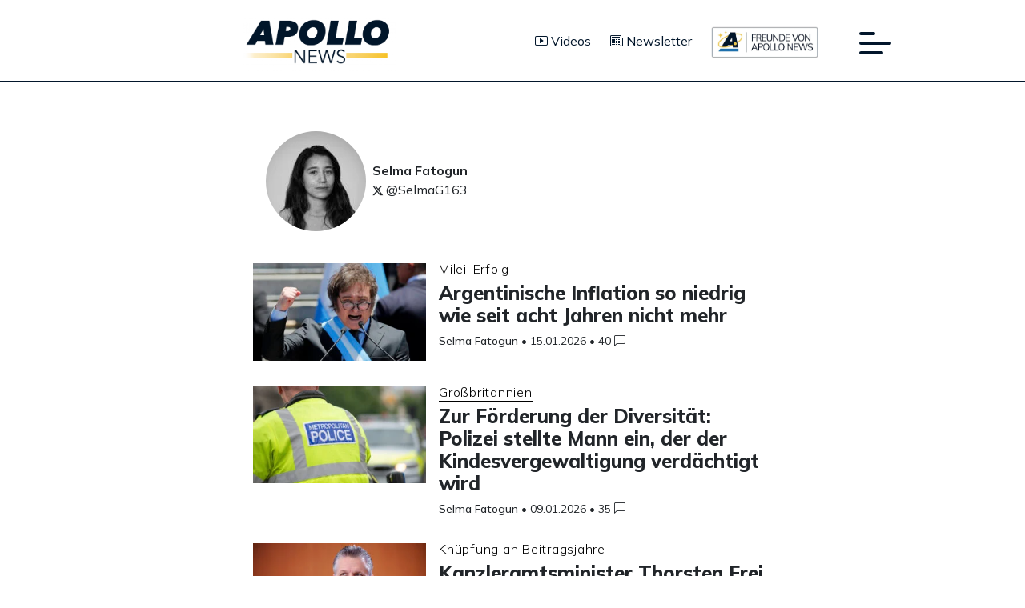

--- FILE ---
content_type: text/html; charset=UTF-8
request_url: https://apollo-news.net/author/selma-green/
body_size: 69196
content:
<!DOCTYPE html>
<html lang="de" itemscope itemtype="https://schema.org/ProfilePage" prefix="og: http://ogp.me/ns#">
<head>
	<!-- load google analytics with high priority -->
	<link rel="preconnect" href="https://www.googletagmanager.com" />
<meta charset="UTF-8" />
<!-- Google Search Console -->
<meta name="google-site-verification" content="8utY7j-vSuejBZQHkxoojx7UAUv-zqaqiQ0fVFcjXwQ" />
<meta name="viewport" content="width=device-width" />
<meta name="theme-color" content="#02162B">
<script id="CookiebotConfiguration" type="application/json" data-cookieconsent="ignore">
	{
		"Frameworks": {
			"IABTCF2": {
				"AllowedVendors": [1, 2, 4, 6, 8, 9, 10, 11, 12, 13, 14, 15, 16, 20, 21, 22, 23, 24, 25, 26, 27, 28, 29, 30, 31, 32, 33, 34, 36, 37, 39, 40, 42, 44, 45, 46, 47, 48, 49, 50, 52, 53, 55, 56, 57, 58, 59, 60, 61, 62, 63, 66, 68, 69, 70, 71, 72, 73, 75, 76, 77, 78, 80, 81, 82, 83, 84, 85, 87, 90, 91, 92, 93, 94, 95, 97, 98, 100, 101, 102, 104, 108, 109, 110, 111, 114, 115, 119, 120, 122, 124, 126, 127, 128, 129, 130, 131, 132, 133, 134, 136, 137, 138, 139, 140, 141, 142, 143, 147, 148, 149, 150, 151, 153, 154, 155, 156, 157, 159, 160, 161, 163, 164, 165, 168, 173, 174, 178, 184, 185, 190, 192, 193, 194, 195, 196, 199, 202, 203, 205, 206, 209, 210, 211, 212, 213, 215, 216, 217, 224, 226, 227, 228, 231, 232, 235, 237, 238, 239, 241, 242, 243, 244, 246, 248, 249, 251, 252, 253, 254, 255, 256, 259, 262, 263, 264, 270, 272, 273, 274, 275, 276, 278, 279, 280, 281, 282, 284, 285, 290, 293, 294, 297, 298, 301, 302, 304, 308, 311, 312, 314, 315, 316, 317, 318, 319, 321, 323, 325, 326, 328, 329, 331, 333, 336, 337, 343, 345, 347, 350, 351, 354, 358, 361, 368, 371, 373, 374, 375, 377, 378, 380, 381, 382, 384, 385, 387, 388, 394, 397, 402, 409, 410, 412, 413, 415, 416, 418, 422, 423, 424, 427, 430, 431, 434, 435, 436, 438, 440, 444, 447, 448, 450, 452, 454, 455, 459, 461, 466, 468, 469, 471, 473, 475, 479, 486, 488, 490, 491, 493, 495, 496, 497, 498, 501, 502, 506, 507, 508, 509, 511, 512, 516, 517, 519, 521, 524, 527, 528, 530, 531, 534, 535, 536, 539, 541, 544, 546, 549, 550, 551, 553, 554, 556, 559, 561, 565, 568, 569, 570, 571, 572, 573, 580, 581, 584, 587, 591, 596, 597, 598, 601, 602, 606, 610, 612, 613, 614, 615, 617, 618, 620, 621, 624, 625, 626, 628, 630, 631, 639, 644, 646, 647, 648, 649, 652, 653, 655, 656, 657, 658, 659, 662, 663, 665, 666, 667, 671, 673, 674, 676, 677, 681, 682, 683, 684, 685, 686, 687, 690, 697, 699, 702, 703, 706, 707, 708, 709, 712, 713, 714, 715, 716, 717, 718, 719, 721, 723, 724, 725, 726, 727, 728, 729, 730, 731, 732, 733, 734, 736, 737, 738, 740, 741, 742, 744, 745, 746, 748, 749, 750, 751, 754, 755, 756, 758, 759, 762, 765, 766, 767, 768, 769, 770, 771, 772, 773, 774, 775, 776, 778, 779, 780, 781, 782, 783, 784, 786, 787, 788, 790, 791, 793, 794, 795, 796, 797, 798, 799, 800, 801, 803, 804, 806, 807, 808, 810, 811, 812, 814, 815, 816, 819, 820, 821, 822, 825, 827, 828, 831, 832, 833, 834, 835, 836, 838, 839, 840, 842, 844, 845, 848, 849, 850, 851, 853, 854, 855, 856, 857, 858, 860, 861, 862, 864, 865, 866, 867, 868, 869, 870, 871, 872, 874, 875, 876, 877, 878, 879, 880, 881, 882, 883, 884, 885, 888, 889, 890, 891, 892, 893, 894, 896, 898, 900, 901, 902, 903, 907, 909, 910, 911, 915, 918, 919, 920, 922, 924, 925, 927, 929, 930, 931, 934, 935, 936, 937, 938, 939, 940, 941, 943, 944, 946, 950, 951, 952, 953, 954, 955, 956, 957, 958, 959, 961, 962, 963, 964, 965, 966, 967, 968, 969, 970, 972, 973, 975, 976, 978, 982, 985, 986, 987, 990, 991, 993, 994, 995, 996, 997, 998, 999, 1001, 1002, 1003, 1004, 1005, 1006, 1009, 1013, 1014, 1015, 1016, 1017, 1018, 1019, 1020, 1021, 1022, 1024, 1025, 1026, 1027, 1028, 1029, 1030, 1031, 1032, 1033, 1035, 1036, 1037, 1038, 1039, 1040, 1041, 1043, 1044, 1045, 1046, 1047, 1048, 1049, 1050, 1051, 1055, 1057, 1058, 1059, 1060, 1061, 1062, 1063, 1064, 1067, 1068, 1069, 1070, 1071, 1072, 1073, 1075, 1076, 1078, 1079, 1080, 1081, 1082, 1083, 1084, 1085, 1087, 1089, 1090, 1091, 1094, 1097, 1098, 1100, 1101, 1103, 1104, 1105, 1106, 1107, 1108, 1110, 1111, 1112, 1113, 1116, 1119, 1120, 1121, 1122, 1124, 1126, 1127, 1129, 1130, 1131, 1132, 1133, 1134, 1135, 1136, 1137, 1138, 1139, 1140, 1141, 1142, 1144, 1146, 1147, 1148, 1149, 1151, 1153, 1154, 1155, 1156, 1157, 1159, 1160, 1161, 1162, 1163, 1164, 1165, 1167, 1168, 1169, 1170, 1171, 1172, 1173, 1174, 1175, 1176, 1177, 1178, 1179, 1180, 1181, 1182, 1183, 1184, 1185, 1187, 1188, 1189, 1190, 1191, 1192, 1193, 1195, 1196, 1198, 1199, 1200, 1201, 1202, 1203, 1204, 1205, 1206, 1207, 1208, 1209, 1210, 1211, 1212, 1213, 1214, 1215, 1216, 1217, 1218, 1219, 1220, 1221, 1222, 1223, 1224, 1225, 1226, 1227, 1228, 1229, 1230, 1231, 1232, 1233, 1234, 1235, 1236, 1237, 1238, 1240, 1241, 1242, 1243, 1244, 1245, 1246, 1247, 1248, 1249, 1250, 1251, 1252, 1253, 1254, 1255, 1256, 1257, 1258, 1259, 1260, 1261, 1262, 1263, 1264, 1265, 1266, 1267, 1268, 1269, 1270, 1271, 1272, 1273, 1274, 1275, 1276, 1277, 1278, 1279, 1280, 1281, 1282, 1283, 1284, 1285, 1286, 1287, 1288, 1289, 1290, 1291, 1292, 1293, 1294, 1295, 1296, 1297, 1298, 1299, 1300, 1301, 1302, 1303, 1304, 1305, 1306, 1307, 1308, 1310, 1311, 1312, 1313, 1314, 1315, 1316, 1317, 1318, 1319, 1320, 1321, 1322, 1323, 1325, 1326, 1327, 1328, 1329, 1330, 1331, 1332, 1333, 1334, 1335, 1336, 1337, 1338, 1339, 1340, 1341, 1342, 1343, 1344, 1345, 1346, 1347, 1348, 1350, 1351, 1352, 1353, 1354, 1355, 1356, 1357, 1358, 1359, 1360, 1361, 1362, 1363, 1364, 1365, 1366, 1367, 1368, 1369, 1370],
				"AllowedGoogleACVendors": [],
				"AllowedPurposes": [1, 2, 3, 4, 5, 6, 7, 8, 9, 10, 11],
				"AllowedSpecialPurposes": [],
				"AllowedFeatures": [1],
				"AllowedSpecialFeatures": [2],
		"VendorRestrictions": []
			}
		}
	}
</script>
<script type="text/javascript" data-cookieconsent="ignore">
	window.dataLayer = window.dataLayer || [];

	function gtag() {
		dataLayer.push(arguments);
	}

	gtag("consent", "default", {
		ad_personalization: "denied",
		ad_storage: "denied",
		ad_user_data: "denied",
		analytics_storage: "denied",
		functionality_storage: "denied",
		personalization_storage: "denied",
		security_storage: "granted",
		wait_for_update: 500,
	});
	gtag("set", "ads_data_redaction", true);
	gtag("set", "url_passthrough", true);
</script>
<script type="text/javascript"
		id="Cookiebot"
		src="https://consent.cookiebot.com/uc.js"
		data-implementation="wp"
		data-cbid="21f531a0-c74e-47ba-bf5c-14ae5fe5e55b"
			data-framework="TCFv2.2"
							data-blockingmode="auto"
	></script>
<script type="text/javascript" id="ad-free-subscription-config" data-cookieconsent="ignore">
/* <![CDATA[ */
const adFreeSubscriptionConfig = {"isAdFreeSubscriber":false,"pluginUrl":"https:\/\/apollo-news.net\/wp-content\/plugins\/ad-free-subscription\/","nonce":"8279246df2","extendedLogging":""};
/* ]]> */
</script>
<script type="text/javascript" id="ad-free-subscription-tcf-data" data-cookieconsent="ignore">
/* <![CDATA[ */
const adFreeSubscriptionTcfPurposes = {"vendorListVersion":79,"lastUpdated":"2024-11-07T17:30:29Z","purposes":{"1":{"id":1,"name":"Speichern von oder Zugriff auf Informationen auf einem Endger\u00e4t","description":"Cookies, Endger\u00e4te- oder \u00e4hnliche Online-Kennungen (z. B. login-basierte Kennungen, zuf\u00e4llig generierte Kennungen, netzwerkbasierte Kennungen) k\u00f6nnen zusammen mit anderen Informationen (z. B. Browsertyp und Browserinformationen, Sprache, Bildschirmgr\u00f6\u00dfe, unterst\u00fctzte Technologien usw.) auf Ihrem Endger\u00e4t gespeichert oder von dort ausgelesen werden, um es jedes Mal wiederzuerkennen, wenn es eine App oder einer Webseite aufruft. Dies geschieht f\u00fcr einen oder mehrere der hier aufgef\u00fchrten Verarbeitungszwecke.","illustrations":["Die meisten in dieser Mitteilung erl\u00e4uterten Verarbeitungszwecke beruhen auf der Speicherung von oder dem Zugriff auf Informationen auf Ihrem Endger\u00e4t, wenn Sie eine App verwenden oder eine Webseite besuchen. So kann es beispielsweise erforderlich sein, dass ein Anbieter oder Webseitenbetreiber bei Ihrem ersten Besuch einer Webseite ein Cookie auf Ihrem Endger\u00e4t speichert, um dieses bei Ihren n\u00e4chsten Besuchen wiederzuerkennen (indem er dieses Cookie jedes Mal erneut abruft)."]},"2":{"id":2,"name":"Verwendung reduzierter Daten zur Auswahl von Werbeanzeigen","description":"Werbeanzeigen, die Ihnen auf diesem Dienst pr\u00e4sentiert werden, k\u00f6nnen auf reduzierten Daten basieren, wie z. B. der Webseite oder App, die Sie gerade verwenden, Ihrem ungef\u00e4hren Standort, Ihrem Ger\u00e4tetyp oder den Inhalten, mit denen Sie interagieren (oder interagiert haben) (z. B., um die Anzeigefrequenz der Werbung zu begrenzen, die Ihnen ausgespielt werden).","illustrations":["Ein Autohersteller will seine Elektrofahrzeuge bei umweltbewussten Nutzern, die in der Stadt leben, nach Feierabend bewerben.\nDie Werbung wird Benutzern, deren ungef\u00e4hrerer Standort darauf hindeutet, dass sie sich in einem st\u00e4dtischen Raum befinden, nach 18:30 Uhr auf einer Seite mit \u00e4hnlichen Inhalten (z. B. einem Artikel \u00fcber Klimaschutzma\u00dfnahmen) angezeigt.","Ein gro\u00dfer Hersteller von Wasserfarben m\u00f6chte eine Online-Werbekampagne f\u00fcr sein neuestes Wasserfarben-Sortiment durchf\u00fchren. Dabei soll die Zielgruppe diversifiziert werden, um m\u00f6glichst viele Amateur- und Profik\u00fcnstler zu erreichen, und es soll vermieden werden, die Anzeige neben ungeeigneten Inhalten (z. B. Artikel \u00fcber das Streichen des Hauses) zu zeigen. Die H\u00e4ufigkeit, mit der Ihnen die Anzeige pr\u00e4sentiert wurde, wird erfasst und begrenzt, um zu vermeiden, dass Sie sie zu oft zu sehen bekommen."]},"3":{"id":3,"name":"Erstellung von Profilen f\u00fcr personalisierte Werbung","description":"Informationen \u00fcber Ihre Aktivit\u00e4ten auf diesem Dienst (wie ausgef\u00fcllte Formulare, angesehene Inhalte) k\u00f6nnen gespeichert und mit anderen Informationen \u00fcber Sie (z. B. Informationen aus Ihrer vorherigen Aktivit\u00e4t auf diesem Dienst oder anderen Webseiten oder Apps) oder \u00e4hnlichen Benutzern kombiniert werden. Diese werden dann verwendet, um ein Profil \u00fcber Sie zu erstellen oder zu verbessern (dies kann z. B. m\u00f6gliche Interessen und pers\u00f6nliche Merkmale beinhalten). Ihr Profil kann (auch zu einem sp\u00e4teren Zeitpunkt) verwendet werden, um es zu erm\u00f6glichen, Ihnen Werbung zu pr\u00e4sentieren, die aufgrund Ihrer m\u00f6glichen Interessen f\u00fcr Sie wahrscheinlich relevanter ist.","illustrations":["Wenn Sie beispielsweise mehrere Artikel \u00fcber das beste Fahrradzubeh\u00f6r im Handel lesen, k\u00f6nnen diese Informationen verwendet werden, um ein Profil \u00fcber Ihr Interesse an Fahrradzubeh\u00f6r zu erstellen. Ein solches Profil kann zu einem sp\u00e4teren Zeitpunkt auf derselben oder einer anderen Webseite oder App verwendet oder verbessert werden, um Ihnen Werbung f\u00fcr eine bestimmte Fahrradzubeh\u00f6rmarke anzuzeigen. Wenn Sie sich auch einen Konfigurator f\u00fcr ein Fahrzeug auf der Webseite eines Luxusautoherstellers ansehen, k\u00f6nnen diese Informationen mit Ihrem Interesse an Fahrr\u00e4dern kombiniert werden, um Ihr Profil zu verfeinern, und zur Annahme f\u00fchren, dass Sie an Luxusfahrradausr\u00fcstung interessiert sind.","Ein Bekleidungsunternehmen m\u00f6chte seine neue Kollektion hochwertiger Babykleidung bewerben.Es setzt sich mit einer Agentur in Verbindung, die \u00fcber ein Netzwerk von Kunden mit hohem Einkommen verf\u00fcgt (z. B. Superm\u00e4rkte der gehobenen Preisklasse) und bittet die Agentur, Profile junger Eltern oder Paare zu erstellen, von denen angenommen werden kann, dass sie wohlhabend sind und k\u00fcrzlich ein Kind bekommen haben, damit diese sp\u00e4ter verwendet werden k\u00f6nnen, um Werbung in Partner-Apps zu schalten."]},"4":{"id":4,"name":"Verwendung von Profilen zur Auswahl personalisierter Werbung","description":"Werbung, die Ihnen auf diesem Dienst angezeigt wird, kann auf Ihrem Werbeprofil basieren.  Dieses Werbeprofil kann Ihre Aktivit\u00e4ten (wie ausgef\u00fcllte Formulare, angesehene Inhalte) auf diesem Dienst oder anderen Webseiten oder Apps, m\u00f6gliche Interessen und pers\u00f6nliche Merkmale beinhalten.","illustrations":["Ein Online-H\u00e4ndler m\u00f6chte einen begrenzten Ausverkauf f\u00fcr Laufschuhe bewerben.Er m\u00f6chte gezielt Werbung f\u00fcr Benutzer schalten, die sich zuvor Laufschuhe in seiner mobilen App angesehen haben.Tracking-Technologien k\u00f6nnen verwendet werden, um festzustellen, ob Sie die mobile App in der Vergangenheit verwendet haben, um nach Laufschuhen zu suchen, und um Ihnen so die entsprechende Werbung in der App anzuzeigen.","Ein Profil, das f\u00fcr personalisierte Werbung in Bezug auf eine Person erstellt wurde, die auf einer Webseite nach Fahrradzubeh\u00f6r gesucht hat, kann verwendet werden, um die entsprechende Werbung f\u00fcr Fahrradzubeh\u00f6r auf einer mobilen App eines anderen Anbieters anzuzeigen."]},"5":{"id":5,"name":"Erstellung von Profilen zur Personalisierung von Inhalten","description":"Informationen \u00fcber Ihre Aktivit\u00e4ten auf diesem Dienst (wie zum Beispiel: ausgef\u00fcllte Formulare, angesehene nicht werbliche Inhalte) k\u00f6nnen gespeichert und mit anderen Informationen \u00fcber Sie (wie Ihrer vorherigen Aktivit\u00e4t auf diesem Dienst oder anderen Webseiten oder Apps) oder \u00e4hnlichen Benutzern kombiniert werden.\nDiese werden dann verwendet, um ein Profil \u00fcber Sie zu erstellen oder zu erg\u00e4nzen (dies kann z.B. m\u00f6gliche Interessen und pers\u00f6nliche Merkmale beinhalten). Ihr Profil kann (auch zu einem sp\u00e4teren Zeitpunkt) verwendet werden, um Ihnen Inhalte anzuzeigen, die aufgrund Ihrer m\u00f6glichen Interessen f\u00fcr Sie wahrscheinlich relevanter sind, indem z. B. die Reihenfolge, in der Ihnen Inhalte angezeigt werden, ge\u00e4ndert wird, um es Ihnen noch leichter zu machen, Inhalte zu finden, die Ihren Interessen entsprechen.","illustrations":["Sie lesen auf einer Social-Media-Plattform mehrere Artikel dar\u00fcber, wie man ein Baumhaus baut. Diese Information kann einem Profil hinzugef\u00fcgt werden, um Ihr Interesse an Inhalten zu Aktivit\u00e4ten im Freien sowie an Do-it-yourself-Anleitungen festzuhalten (mit dem Ziel, die Personalisierung von Inhalten zu erm\u00f6glichen, sodass Ihnen beispielsweise in Zukunft mehr Blog-Posts und Artikel \u00fcber Baumh\u00e4user und Holzh\u00fctten pr\u00e4sentiert werden).","Sie haben sich in verschiedenen TV-Apps drei Videos zum Thema Weltraumforschung angesehen. Eine davon unabh\u00e4ngige Nachrichtenplattform, die Sie bisher nicht genutzt haben, erstellt basierend auf diesem Nutzungsverhalten ein Profil und erfasst Weltraumforschung als ein Thema von m\u00f6glichem Interesse f\u00fcr zuk\u00fcnftige Videos."]},"6":{"id":6,"name":"Verwendung von Profilen zur Auswahl personalisierter Inhalte","description":"Inhalte, die Ihnen auf diesem Dienst pr\u00e4sentiert werden, k\u00f6nnen auf Ihren Inhaltsprofilen basieren, die Ihre Aktivit\u00e4ten auf diesem oder anderen Diensten (wie Formulare, die Sie einreichen, Inhalte, die Sie sich ansehen), m\u00f6gliche Interessen und pers\u00f6nliche Aspekte widerspiegeln k\u00f6nnen. Dies kann beispielsweise dazu genutzt werden, um die Reihenfolge anzupassen, in der Ihnen Inhalte angezeigt werden, um es Ihnen noch leichter zu machen, (Nicht-Werbe-)Inhalte zu finden, die Ihren Interessen entsprechen.","illustrations":["Sie lesen auf einer Social-Media-Plattform Artikel \u00fcber vegetarisches Essen und verwenden dann die Koch-App eines von der Plattform unabh\u00e4ngigen Unternehmens. Das Profil, das \u00fcber Sie auf der Social-Media-Plattform erstellt wurde, wird verwendet, um Ihnen auf der Startseite der Koch-App vegetarische Rezepte zu pr\u00e4sentieren. ","Sie haben sich auf verschiedenen Webseiten drei Videos zum Thema Rudersport angesehen. Wenn Sie Ihre TV-App verwenden, empfiehlt Ihnen eine von den Webseiten unabh\u00e4ngige Video-Sharing-Plattform, basierend auf einem Profil das \u00fcber Sie erstellt wurde als Sie sich die Online-Videos auf diesen Websites angesehen haben, f\u00fcnf weitere Videos zum Thema Rudersport, die f\u00fcr Sie von Interesse sein k\u00f6nnten."]},"7":{"id":7,"name":"Messung der Werbeleistung","description":"Informationen dar\u00fcber, welche Werbung Ihnen pr\u00e4sentiert wird und wie Sie damit interagieren, k\u00f6nnen verwendet werden, um festzustellen, wie sehr eine Werbung Sie oder andere Benutzer angesprochen hat und ob die Ziele der Werbekampagne erreicht wurden. Die Informationen umfassen zum Beispiel, ob Sie sich eine Anzeige angesehen haben, ob Sie daraufgeklickt haben, ob sie Sie dazu animiert hat, ein Produkt zu kaufen oder eine Webseite zu besuchen usw. Diese Informationen sind hilfreich, um die Relevanz von Werbekampagnen zu ermitteln.\n\n","illustrations":["Sie haben auf der Webseite eines Webseitenbetreibers auf eine Werbung \u00fcber einen \u201eBlack Friday\u201c-Rabatt eines Online-Shops geklickt und ein Produkt gekauft. Ihr Klick wird mit diesem Kauf verkn\u00fcpft. Ihre Interaktion und die anderer Benutzer wird gemessen, um herauszufinden, wie viele Klicks auf die Anzeige zu einem Kauf gef\u00fchrt haben.","Sie geh\u00f6ren zu den wenigen, die in der App eines App-Betreibers auf eine Werbung, \u00fcber einen Rabatt anl\u00e4sslich eines besonderen Ereignisses (z.B. \u201einternationaler Tag der Anerkennung\u201c), eines Online-Geschenkeshops geklickt haben. Der App-Betreiber m\u00f6chte Statistiken dar\u00fcber erhalten, wie oft eine bestimmte Anzeige innerhalb der App, insbesondere die Anzeige zu einem besonderen Ereignis (z.B. \u201einternationaler Tag der Anerkennung\u201c) von Ihnen und anderen Benutzern angesehen oder angeklickt wurde, um dem App-Betreiber und seinen Partnern (wie Agenturen) zu helfen, die Anzeigenschaltung zu optimieren."]},"8":{"id":8,"name":"Messung der Performance von Inhalten","description":"Informationen dar\u00fcber, welche Werbung Ihnen pr\u00e4sentiert wird und wie Sie damit interagieren, k\u00f6nnen dazu verwendet werden festzustellen, ob (nicht werbliche) Inhalte z. B. die beabsichtigte Zielgruppe erreicht und Ihren Interessen entsprochen haben. Dazu geh\u00f6ren beispielsweise Informationen dar\u00fcber, ob Sie einen bestimmten Artikel gelesen, sich ein bestimmtes Video angesehen, einen bestimmten Podcast angeh\u00f6rt oder sich eine bestimmte Produktbeschreibung angesehen haben, wie viel Zeit Sie auf diesem Dienst und den von Ihnen besuchten Webseiten verbracht haben usw. Diese Informationen helfen dabei, die Relevanz von (nicht werblichen) Inhalten, die Ihnen angezeigt werden, zu ermitteln.","illustrations":["Sie haben in der mobilen App eines App-Betreibers einen Blog-Post zum Thema Wandern gelesen und einen Link zu einem empfohlenen \u00e4hnlichen Post angetippt. Ihre Interaktionen werden aufgezeichnet, um festzuhalten, dass der erste Post zum Thema Wandern f\u00fcr Sie n\u00fctzlich war und dass er Sie erfolgreich zum Lesen des \u00e4hnlichen Posts animiert hat. Diese Informationen werden gemessen, um herauszufinden, ob in Zukunft mehr Posts zum Thema Wandern verfasst werden sollen und wo sie auf dem Startbildschirm der mobilen App platziert werden sollten.","Ihnen wurde ein Video \u00fcber Modetrends pr\u00e4sentiert, aber Sie und mehrere andere Benutzer haben dieses nach 30 Sekunden abgebrochen. Diese Information wird zur Evaluierung der geeigneten L\u00e4nge zuk\u00fcnftiger Videos zu Modetrends verwendet."]},"9":{"id":9,"name":"Analyse von Zielgruppen durch Statistiken oder Kombinationen von Daten aus verschiedenen Quellen","description":"Basierend auf der Kombination von Datens\u00e4tzen (wie Benutzerprofilen, Statistiken, Marktforschung, Analysedaten) k\u00f6nnen Berichte \u00fcber Ihre Interaktionen und die anderer Benutzer mit Werbe- oder (nicht werblichen) Inhalten erstellt werden, um gemeinsame Merkmale zu ermitteln (z. B., um festzustellen, welche Zielgruppen f\u00fcr eine Werbekampagne oder f\u00fcr bestimmte Inhalte empf\u00e4nglich sind).","illustrations":["Der Eigent\u00fcmer eines Online-Buchhandels m\u00f6chte eine Auswertung, wie viele Besucher seine Webseite besucht haben, ohne etwas zu kaufen, oder wie viele die Webseite besucht haben, um die neuste Promi-Biographie des Monats zu kaufen, sowie das Durchschnittsalter der Besucher und wie viele davon m\u00e4nnlich bzw. weiblich sind, aufgeteilt je nach Kategorie. Daten \u00fcber Ihre Navigation auf der Webseite und Ihre pers\u00f6nlichen Merkmale werden dann verwendet und mit anderen solcher Daten kombiniert, um diese Statistiken zu erstellen.","Ein Werbetreibender m\u00f6chte die Art der Zielgruppe, die mit seinen Anzeigen interagiert, besser verstehen. Er beauftragt ein Forschungsinstitut, die Eigenschaften von Benutzern, die mit der Anzeige interagiert haben, mit typischen Attributen von Benutzern \u00e4hnlicher Plattformen \u00fcber verschiedene Ger\u00e4te hinweg zu vergleichen. Dieser Vergleich zeigt dem Werbetreibenden, dass seine Zielgruppe haupts\u00e4chlich \u00fcber mobile Ger\u00e4te auf die Werbung zugreift und wahrscheinlich im Alter zwischen 45\u201360 Jahren liegt. "]},"10":{"id":10,"name":"Entwicklung und Verbesserung der Angebote","description":"Informationen \u00fcber Ihre Aktivit\u00e4ten auf diesem Angebot, wie z. B. Ihre Interaktion mit Anzeigen oder Inhalten, k\u00f6nnen dabei helfen, Produkte und Angebote zu verbessern und neue Produkte und Angebote zu entwickeln basierend auf Benutzerinteraktionen, der Art der Zielgruppe usw. Dieser Verarbeitungszweck umfasst nicht die Entwicklung, Erg\u00e4nzung oder Verbesserung von Benutzerprofilen und Kennungen.","illustrations":["Eine Technologieplattform, die mit einem Social-Media-Anbieter zusammenarbeitet, stellt ein Wachstum in den Nutzerzahlen ihrer mobilen App fest und erkennt basierend auf den Benutzerprofilen, dass viele von ihnen sich \u00fcber mobile Verbindungen einw\u00e4hlen. Die Plattform verwendet zur Verbesserung der Ladegeschwindigkeit von Anzeigen eine neue Technologie zur Auslieferung von Werbung, die f\u00fcr mobile Endger\u00e4te optimiert ist und eine geringe Bandbreite ben\u00f6tigt.","Ein Werbetreibender sucht nach einer M\u00f6glichkeit, Anzeigen auf einem neuartigen Endger\u00e4t anzuzeigen. Er sammelt Informationen dar\u00fcber, wie Benutzer mit dieser neuen Art von Endger\u00e4t interagieren, um herauszufinden, ob er einen neuen Mechanismus f\u00fcr die Anzeige von Werbung auf dieser Art von Endger\u00e4t entwickeln kann."]},"11":{"id":11,"name":"Verwendung reduzierter Daten zur Auswahl von Inhalten","description":"Inhalte, die Ihnen auf diesem Dienst pr\u00e4sentiert werden, k\u00f6nnen auf reduzierten Daten basieren, wie z. B. der Webseite oder App, die Sie verwenden, Ihrem ungef\u00e4hren Standort, Ihrem Endger\u00e4tetyp oder der Information, mit welchen Inhalten Sie interagieren (oder interagiert haben) (z. B. zur Begrenzung wie h\u00e4ufig Ihnen ein Video oder ein Artikel angezeigt wird).","illustrations":["Ein Reisemagazin hat auf seiner Webseite einen Artikel \u00fcber die neuen Online-Kurse ver\u00f6ffentlicht, die von einer Sprachschule angeboten werden, um die Reiseerfahrungen im Ausland zu verbessern. Die Blog-Posts der Reiseschule werden direkt am Ende der Seite eingef\u00fcgt und basierend auf Ihrem ungef\u00e4hren Standort ausgew\u00e4hlt (z. B. Blog-Posts mit dem Lehrplan f\u00fcr den Kurs einer Sprache, die nicht die Sprache Ihres Landes ist).","Eine mobile App f\u00fcr Sportnachrichten hat eine neue Sparte mit Artikeln \u00fcber die neuesten Fu\u00dfballspiele eingef\u00fchrt. Jeder Artikel enth\u00e4lt Videos mit Highlights des Spiels, die von einer externen Streaming-Plattform gehostet werden. Wenn Sie ein Video vorspulen, kann diese Information verwendet werden, um im Anschluss ein Video abzuspielen, das k\u00fcrzer ist."]}},"specialPurposes":{"1":{"id":1,"name":"Gew\u00e4hrleistung der Sicherheit, Verhinderung und Aufdeckung von Betrug und Fehlerbehebung","description":"Ihre Daten k\u00f6nnen verwendet werden, um ungew\u00f6hnliche und potenziell betr\u00fcgerische Aktivit\u00e4ten (zum Beispiel bez\u00fcglich Werbung, Werbe-Klicks durch Bots) zu \u00fcberwachen und zu verhindern, und um sicherzustellen, dass Systeme und Prozesse ordnungsgem\u00e4\u00df und sicher funktionieren. Die Daten k\u00f6nnen auch verwendet werden, um Probleme zu beheben, die Sie, der Webseite- oder Appbetreiber oder der Werbetreibende bei der Bereitstellung von Inhalten und Anzeigen und bei Ihrer Interaktion mit diesen haben k\u00f6nnen.","illustrations":["Ein Werbevermittler stellt Anzeigen von unterschiedlichen Werbetreibenden an sein Netzwerk von Partner-Webseiten und -Apps bereit. Der Werbevermittler bemerkt einen starken Anstieg von Klicks auf Anzeigen eines bestimmten Werbetreibenden. Er analysiert die Daten bez\u00fcglich der Quelle der Klicks und findet heraus, dass 80 % der Klicks von Bots und nicht von Menschen stammen."]},"2":{"id":2,"name":"Bereitstellung und Anzeige von Werbung und Inhalten","description":"Bestimmte Informationen (wie IP-Adresse oder Endger\u00e4tefunktionen) werden verwendet, um die technische Kompatibilit\u00e4t des Inhalts oder der Werbung zu gew\u00e4hrleisten und die \u00dcbertragung des Inhalts oder der Werbung auf Ihr Endger\u00e4t zu erm\u00f6glichen.\n\n","illustrations":["Wenn Sie auf einen Link in einem Artikel klicken, werden Sie normalerweise zu einer anderen Seite oder einem anderen Teil des Artikels weitergeleitet. Zu diesem Zweck 1\u00b0) sendet Ihr Browser eine Anfrage an einen Server, der mit der Webseite verkn\u00fcpft ist, 2\u00b0) antwortet der Server auf die Anfrage (\u201ehier ist der von Ihnen angeforderte Artikel\u201c) mithilfe von technischen Informationen, die in der von Ihrem Endger\u00e4t gesendeten Anfrage standardm\u00e4\u00dfig enthalten sind, um die Informationen/Bilder, die Teil des von Ihnen angeforderten Artikels sind, ordnungsgem\u00e4\u00df anzuzeigen.Technisch gesehen ist ein solcher Informationsaustausch notwendig, um die Inhalte bereitzustellen, die auf Ihrem Bildschirm angezeigt werden."]},"3":{"id":3,"name":"Ihre Entscheidungen zum Datenschutz speichern und \u00fcbermitteln","description":"Die von Ihnen in Bezug auf die in diesem Hinweis aufgef\u00fchrten Zwecke und Unternehmen getroffenen Entscheidungen werden gespeichert und den betreffenden Unternehmen in Form digitaler Signale (z.\u00a0B. einer Zeichenfolge) zur Verf\u00fcgung gestellt. Nur so k\u00f6nnen sowohl dieser Dienst als auch die betreffenden Unternehmen die jeweiligen Entscheidungen respektieren.","illustrations":["Wenn Sie eine Website besuchen und vor die Wahl gestellt werden, ob Sie in die Verwendung von Profilen f\u00fcr personalisierte Werbung einwilligen oder nicht, wird die von Ihnen getroffene Entscheidung gespeichert und an die betreffenden Werbeanbieter \u00fcbermittelt, damit Ihre Entscheidung im Rahmen der Ihnen pr\u00e4sentierten Werbung ber\u00fccksichtigt wird."]}},"features":{"1":{"id":1,"name":"Abgleichung und Kombination von Daten aus unterschiedlichen Quellen","description":"Informationen \u00fcber Ihre Aktivit\u00e4ten auf diesem Dienst k\u00f6nnen zur Unterst\u00fctzung der in diesem Rahmenwerk erl\u00e4uterten Zwecke mit anderen Informationen \u00fcber Sie aus unterschiedlichen Quellen abgeglichen und kombiniert werden (z. B. Ihre Aktivit\u00e4ten auf einem anderen Online-Dienst, Ihrer Nutzung einer Kundenkarte im Gesch\u00e4ft oder Ihren Antworten auf eine Umfrage).","illustrations":[]},"2":{"id":2,"name":"Verkn\u00fcpfung verschiedener Endger\u00e4te","description":"Zur Unterst\u00fctzung der in diesem Rahmenwerk erl\u00e4uterten Zwecke kann ermittelt werden, ob es wahrscheinlich ist, dass Ihr Endger\u00e4t mit anderen Endger\u00e4ten verbunden ist, die Ihnen oder Ihrem Haushalt angeh\u00f6ren (z. B., weil Sie sowohl auf Ihrem Handy als auch auf Ihrem Computer beim gleichen Dienst angemeldet sind oder weil Sie auf beiden Endger\u00e4ten die gleiche Internetverbindung verwenden).","illustrations":[]},"3":{"id":3,"name":"Identifikation von Endger\u00e4ten anhand automatisch \u00fcbermittelter Informationen","description":"Ihr Endger\u00e4t kann zur Unterst\u00fctzung der in diesem Rahmenwerk erl\u00e4uterten Zwecke mithilfe von Informationen unterschieden werden, die es beim Zugriff auf das Internet automatisch \u00fcbermittelt (z. B. die IP-Adresse Ihrer Internetverbindung oder die Art des Browsers, den Sie verwenden).","illustrations":[]}},"specialFeatures":{"1":{"id":1,"name":"Verwendung genauer Standortdaten","description":"Mit Ihrer Zustimmung kann Ihr genauer Standort (mit einem Radius von weniger als 500 Metern) zur Unterst\u00fctzung der in diesem Rahmenwerk erl\u00e4uterten Zwecke verwendet werden.","illustrations":[]},"2":{"id":2,"name":"Endger\u00e4teeigenschaften zur Identifikation aktiv abfragen","description":"Mit Ihrer Zustimmung k\u00f6nnen bestimmte f\u00fcr Ihr Endger\u00e4t spezifische Merkmale angefordert und verwendet werden, um es von anderen Endger\u00e4ten zu unterscheiden (wie z. B. die installierten Zeichens\u00e4tze oder Plugins, die Aufl\u00f6sung Ihres Bildschirms), um die in diesem Rahmenwerk erl\u00e4uterten Zwecke zu unterst\u00fctzen.","illustrations":[]}},"stacks":{"1":{"id":1,"purposes":[],"specialFeatures":[1,2],"name":"Genaue Standortdaten und Identifikation durch Scannen von Endger\u00e4ten","description":"Es k\u00f6nnen genaue Standortdaten und Informationen \u00fcber Endger\u00e4temerkmale verwendet werden."},"2":{"id":2,"purposes":[2,7],"specialFeatures":[],"name":"Werbung basierend auf einer reduzierten Menge von Daten und Messung von Werbeleistung","description":"Werbung kann basierend auf einer reduzierten Menge von Daten dargestellt werden. Die Werbeleistung kann gemessen werden."},"3":{"id":3,"purposes":[2,3,4],"specialFeatures":[],"name":"Personalisierte Werbung","description":"Werbung kann basierend auf Ihrem Profil personalisiert werden. Ihre Aktivit\u00e4ten auf diesem Dienst k\u00f6nnen verwendet werden, um ein Profil \u00fcber Sie f\u00fcr personalisierte Werbung zu erstellen oder zu verbessern."},"4":{"id":4,"purposes":[2,7,9],"specialFeatures":[],"name":"Werbung basierend auf einer reduzierten Menge von Daten, Messung von Werbeleistung und Zielgruppenforschung","description":"Werbung kann basierend auf einer reduzierten Menge von Daten pr\u00e4sentiert werden. Die Messung von Werbeleistung und Analyse von Zielgruppen wird erm\u00f6glicht. Basierend auf Ihrer Aktivit\u00e4t und den Aktivit\u00e4ten anderer k\u00f6nnen Berichte erstellt werden."},"5":{"id":5,"purposes":[2,3,7],"specialFeatures":[],"name":"Werbung basierend auf einer reduzierten Menge von Daten, einem personalisierten Werbeprofil und Messung von Werbeleistung","description":"Werbung kann basierend auf einer reduzierten Menge von Daten pr\u00e4sentiert werden. Ihre Aktivit\u00e4ten auf diesem Dienst k\u00f6nnen verwendet werden, um ein Profil \u00fcber Sie f\u00fcr personalisierte Werbung zu erstellen oder zu erg\u00e4nzen. Die Werbeleistung kann gemessen werden."},"6":{"id":6,"purposes":[2,4,7],"specialFeatures":[],"name":"Auswahl personalisierter Werbung und Messung von Werbeleistung","description":"Werbung kann basierend auf Ihrem Profil personalisiert werden. Die Werbeleistung kann gemessen werden."},"7":{"id":7,"purposes":[2,4,7],"specialFeatures":[],"name":"Auswahl personalisierter Werbung, Messung von Werbeleistung und Zielgruppenforschung","description":"Werbung kann basierend auf Ihrem Profil personalisiert werden. Werbeleistung kann gemessen werden. Basierend auf  einer Kombination Ihrer Aktivit\u00e4t und den Aktivit\u00e4ten anderer k\u00f6nnen allgemeine statistische Berichte erstellt werden."},"8":{"id":8,"purposes":[2,3,4,7],"specialFeatures":[],"name":"Personalisierte Werbung und Messung von Werbeleistung","description":"Werbung kann basierend auf Ihrem Profil personalisiert werden. Ihre Aktivit\u00e4ten auf diesem Dienst k\u00f6nnen verwendet werden, um ein Profil \u00fcber Sie f\u00fcr personalisierte Werbung zu erstellen oder zu erg\u00e4nzen. Die Werbeleistung kann gemessen werden."},"9":{"id":9,"purposes":[2,3,4,7,9],"specialFeatures":[],"name":"Personalisierte Werbung, Messung von Werbeleistung und Zielgruppenforschung","description":"Werbung kann basierend auf Ihrem Profil personalisiert werden. Ihre Aktivit\u00e4ten auf diesem Dienst k\u00f6nnen verwendet werden, um ein Profil \u00fcber Sie f\u00fcr personalisierte Werbung zu erstellen oder zu erg\u00e4nzen. Die Werbeleistung kann gemessen werden. Basierend auf Ihrer Aktivit\u00e4t und den Aktivit\u00e4ten anderer k\u00f6nnen Berichte erstellt werden."},"10":{"id":10,"purposes":[3,4],"specialFeatures":[],"name":"Personalisierte Werbung","description":"Werbung kann basierend auf Ihrem Profil personalisiert werden. Ihre Aktivit\u00e4ten auf diesem Dienst k\u00f6nnen verwendet werden, um ein Profil \u00fcber Sie f\u00fcr personalisierte Werbung zu erstellen oder zu erg\u00e4nzen."},"11":{"id":11,"purposes":[5,6],"specialFeatures":[],"name":"Personalisierte Inhalte","description":"Inhalte k\u00f6nnen basierend auf Ihrem Profil personalisiert werden. Ihre Aktivit\u00e4ten auf diesem Dienst k\u00f6nnen verwendet werden, um ein Profil \u00fcber Sie f\u00fcr personalisierte Inhalte zu erstellen oder zu erg\u00e4nzen."},"12":{"id":12,"purposes":[6,8,11],"specialFeatures":[],"name":"Auswahl personalisierter Inhalte und Messung der Performance von Inhalten","description":"Inhalte k\u00f6nnen basierend auf Ihrem Profil personalisiert werden. Die Performance von Inhalten kann gemessen werden."},"13":{"id":13,"purposes":[6,8,9,11],"specialFeatures":[],"name":"Auswahl personalisierter Inhalte, Messung von Inhalten und Zielgruppenforschung","description":"Inhalte k\u00f6nnen basierend auf Ihrem Profil personalisiert werden. Die Performance von Inhalten kann gemessen werden. Berichte k\u00f6nnen basierend auf Ihren Aktivit\u00e4ten und denen anderer erstellt werden. Inhalte k\u00f6nnen basierend auf Ihrem Profil personalisiert werden. Die Performance von Inhalten kann gemessen werden. Basierend auf Ihrer Aktivit\u00e4t und den Aktivit\u00e4ten anderer k\u00f6nnen Berichte erstellt werden. "},"14":{"id":14,"purposes":[5,6,8,11],"specialFeatures":[],"name":"Personalisierte Inhalte und Messung von Inhalten","description":"Inhalte k\u00f6nnen basierend auf Ihrem Profil personalisiert werden. Ihre Aktivit\u00e4ten auf diesem Dienst k\u00f6nnen verwendet werden, um ein Profil \u00fcber Sie f\u00fcr personalisierte Inhalte zu erstellen oder zu erg\u00e4nzen. Die Performance von Inhalten kann gemessen werden."},"15":{"id":15,"purposes":[5,6,8,9,11],"specialFeatures":[],"name":"Personalisierte Inhalte, Messung von Inhalten und Zielgruppenforschung","description":"Inhalte k\u00f6nnen basierend auf Ihrem Profil personalisiert werden. Ihre Aktivit\u00e4ten auf diesem Dienst k\u00f6nnen verwendet werden, um ein Profil \u00fcber Sie f\u00fcr personalisierte Inhalte zu erstellen oder zu erg\u00e4nzen. Die Performance von Inhalten kann gemessen werden. Basierend auf Ihrer Aktivit\u00e4t und den Aktivit\u00e4ten anderer k\u00f6nnen Berichte erstellt werden."},"16":{"id":16,"purposes":[5,6,8,9,10,11],"specialFeatures":[],"name":"Personalisierte Inhalte, Messung von Inhalten, Zielgruppenforschung und Entwicklung von Angeboten","description":"Inhalte k\u00f6nnen basierend auf Ihrem Profil personalisiert werden. Ihre Aktivit\u00e4ten auf diesem Dienst k\u00f6nnen verwendet werden, um ein Profil \u00fcber Sie f\u00fcr personalisierte Inhalte zu erstellen oder zu erg\u00e4nzen. Die Performance von Inhalten kann gemessen werden. Basierend auf Ihrer Aktivit\u00e4t und den Aktivit\u00e4ten anderer k\u00f6nnen Berichte erstellt werden. Ihre Aktivit\u00e4ten auf diesem Dienst k\u00f6nnen helfen, Produkte und Dienstleistungen zu entwickeln und zu verbessern."},"17":{"id":17,"purposes":[7,8,9],"specialFeatures":[],"name":"Messung von Werbeleistung und Inhalten sowie Zielgruppenforschung","description":"Die Werbeleistung und die Performance von Inhalten kann gemessen werden. Basierend auf Ihrer Aktivit\u00e4t und den Aktivit\u00e4ten anderer k\u00f6nnen Berichte erstellt werden."},"18":{"id":18,"purposes":[7,8],"specialFeatures":[],"name":"Messung von Werbeleistung und Inhalten","description":"Die Performance von Werbung und Inhalten kann gemessen werden."},"19":{"id":19,"purposes":[7,9],"specialFeatures":[],"name":"Messung von Werbeleistung und Zielgruppenforschung","description":"Werbung kann gemessen werden. Basierend auf Ihrer Aktivit\u00e4t und den Aktivit\u00e4ten anderer k\u00f6nnen Berichte erstellt werden."},"20":{"id":20,"purposes":[7,8,9,10],"specialFeatures":[],"name":"Messung von Werbeleistung und der Performance von Inhalten, Zielgruppenforschung sowie Entwicklung und Verbesserung der Angebote","description":"Die Werbeleistung und Performance von Inhalten k\u00f6nnen gemessen werden. Ihre Aktivit\u00e4ten auf diesem Dienst k\u00f6nnen helfen, Produkte und Dienstleistungen zu entwickeln und zu verbessern. Basierend auf Ihrer Aktivit\u00e4t und den Aktivit\u00e4ten anderer k\u00f6nnen Berichte erstellt werden. "},"21":{"id":21,"purposes":[8,9,10],"specialFeatures":[],"name":"Messung der Performance von Inhalten, Zielgruppenforschung sowie Entwicklung und Verbesserung der Angebote","description":"Die Performance von Inhalten kann gemessen werden. Basierend auf Ihrer Aktivit\u00e4t und den Aktivit\u00e4ten anderer k\u00f6nnen Berichte erstellt werden. Ihre Aktivit\u00e4ten auf diesem Dienst k\u00f6nnen helfen, Produkte und Dienstleistungen zu entwickeln und zu verbessern."},"22":{"id":22,"purposes":[8,10],"specialFeatures":[],"name":"Messung der Performance von Inhalten sowie Entwicklung und Verbesserung der Angebote","description":"Die Performance von Inhalten kann gemessen werden. Ihre Aktivit\u00e4ten auf diesem Dienst k\u00f6nnen helfen, Produkte und Dienstleistungen zu entwickeln und zu verbessern."},"23":{"id":23,"purposes":[2,4,6,7,8,11],"specialFeatures":[],"name":"Auswahl personalisierter Werbung und Inhalte, Messung von Werbeleistung und der Performance von Inhalten","description":"Werbung und Inhalte k\u00f6nnen basierend auf Ihrem Profil personalisiert werden. Die Werbeleistung und die Performance von Inhalten k\u00f6nnen gemessen werden."},"24":{"id":24,"purposes":[2,4,6,7,8,9,11],"specialFeatures":[],"name":"Auswahl personalisierter Werbung und Inhalte, Messung von Werbeleistung und der Performance von Inhalten sowie Zielgruppenforschung","description":"Werbung und Inhalte k\u00f6nnen basierend auf Ihrem Profil personalisiert werden. Die Werbeleistung und die Performance von Inhalten k\u00f6nnen gemessen werden. Basierend auf Ihrer Aktivit\u00e4t und den Aktivit\u00e4ten anderer k\u00f6nnen Berichte erstellt werden. Daten k\u00f6nnen verwendet werden, um Benutzerfreundlichkeit zu verbessern sowie Systeme und Software zu entwickeln und zu verbessern."},"25":{"id":25,"purposes":[2,3,4,5,6,7,8,11],"specialFeatures":[],"name":"Personalisierte Werbung und Inhalte, Messung von Werbeleistung und der Performance von Inhalten","description":"Ihre Aktivit\u00e4ten auf diesem Dienst k\u00f6nnen verwendet werden, um ein Profil \u00fcber Sie f\u00fcr personalisierte Werbung oder Inhalte zu erstellen oder zu erg\u00e4nzen. "},"26":{"id":26,"purposes":[2,3,4,5,6,7,8,9,11],"specialFeatures":[],"name":"Personalisierte Werbung und Inhalte, Messung von Werbeleistung und der Performance von Inhalten sowie Zielgruppenforschung","description":"Werbung und Inhalte k\u00f6nnen basierend auf Ihrem Profil personalisiert werden. Ihre Aktivit\u00e4ten auf diesem Dienst k\u00f6nnen verwendet werden, um ein Profil \u00fcber Sie f\u00fcr personalisierte Werbung oder Inhalte zu erstellen oder zu erg\u00e4nzen. Die Werbeleistung und die Performance von Inhalten k\u00f6nnen gemessen werden. Basierend auf Ihrer Aktivit\u00e4t und den Aktivit\u00e4ten anderer k\u00f6nnen Berichte erstellt werden. "},"27":{"id":27,"purposes":[3,5],"specialFeatures":[],"name":"Erstellung von Profilen f\u00fcr personalisierte Werbung und Inhalte","description":"Ihre Aktivit\u00e4ten auf diesem Dienst k\u00f6nnen verwendet werden, um Profile \u00fcber Sie f\u00fcr personalisierte Werbung oder Inhalte zu erstellen oder zu erg\u00e4nzen."},"28":{"id":28,"purposes":[2,4,6,11],"specialFeatures":[],"name":"Erstellung von Profilen f\u00fcr personalisierte Werbung und Inhalte ","description":"Werbung und Inhalte k\u00f6nnen auf Basis Ihrer Profile personalisiert werden"},"29":{"id":29,"purposes":[2,7,8,9],"specialFeatures":[],"name":"Werbung basierend auf einer reduzierten Menge von Daten, Messung von Werbeleistung und der Performance von Inhalten sowie Zielgruppenforschung","description":"Werbung kann basierend auf einer reduzierten Menge von Daten pr\u00e4sentiert werden. Die Werbeleistung und die Performance von Inhalten k\u00f6nnen gemessen werden. Basierend auf Ihrer Aktivit\u00e4t und den Aktivit\u00e4ten anderer k\u00f6nnen Berichte erstellt werden. "},"30":{"id":30,"purposes":[2,4,5,6,7,8,9,11],"specialFeatures":[],"name":"Auswahl personalisierter Inhalte, personalisierte Inhalte, Messung von Werbeleistung und der Performance Inhalten sowie Zielgruppenforschung","description":"Werbung kann basierend auf einer reduzierten Menge von Daten pr\u00e4sentiert werden. Die Werbeleistung und die Performance von Inhalten k\u00f6nnen gemessen werden. Basierend auf Ihrer Aktivit\u00e4t und den Aktivit\u00e4ten anderer k\u00f6nnen Berichte erstellt werden."},"31":{"id":31,"purposes":[2,4,5,6,7,8,9,10,11],"specialFeatures":[],"name":"Auswahl personalisierter Werbung und Inhalte, Messung von Werbeleistung und der Performance von Inhalten, Zielgruppenforschung sowie Entwicklung und Verbesserung der Angebote","description":"Werbung und Inhalte k\u00f6nnen basierend auf Ihrem Profil personalisiert werden. Ihre Aktivit\u00e4ten auf diesem Dienst k\u00f6nnen verwendet werden, um ein Profil \u00fcber Sie f\u00fcr personalisierte Inhalte zu erstellen oder zu erg\u00e4nzen. Die Werbeleistung und die Performance von Inhalten k\u00f6nnen gemessen werden. Basierend auf Ihrer Aktivit\u00e4t und den Aktivit\u00e4ten anderer k\u00f6nnen Berichte erstellt werden. Ihre Aktivit\u00e4ten auf diesem Dienst k\u00f6nnen helfen, Produkte und Dienstleistungen zu entwickeln und zu verbessern."},"32":{"id":32,"purposes":[2,5,6,7,8,9,11],"specialFeatures":[],"name":"Werbung basierend auf einer reduzierten Menge von Daten, personalisierte Inhalte, Messung von Werbeleistung und der Performance von Inhalten sowie Zielgruppenforschung","description":"Werbung kann basierend auf einer reduzierten Menge von Daten pr\u00e4sentiert werden. Inhalte k\u00f6nnen basierend auf Ihrem Profil personalisiert werden. Ihre Aktivit\u00e4ten auf diesem Dienst k\u00f6nnen verwendet werden, um ein Profil \u00fcber Sie f\u00fcr personalisierte Inhalte zu erstellen oder zu erg\u00e4nzen. Die Werbeleistung und die Performance von Inhalten k\u00f6nnen gemessen werden. Basierend auf Ihrer Aktivit\u00e4t und den Aktivit\u00e4ten anderer k\u00f6nnen Berichte erstellt werden."},"33":{"id":33,"purposes":[2,5,6,7,8,9,10,11],"specialFeatures":[],"name":"Werbung basierend auf einer reduzierten Menge von Daten, personalisierte Inhalte, Messung von Werbeleistung und der Performance von Inhalten, Zielgruppenforschung sowie Entwicklung und Verbesserung von Angeboten","description":"Werbung kann basierend auf einer reduzierten Menge von Daten pr\u00e4sentiert werden. Inhalte k\u00f6nnen basierend auf Ihrem Profil personalisiert werden. Ihre Aktivit\u00e4ten auf diesem Dienst k\u00f6nnen verwendet werden, um ein Profil \u00fcber Sie f\u00fcr personalisierte Inhalte zu erstellen oder zu erg\u00e4nzen. Die Werbeleistung und die Performance von Inhalten k\u00f6nnen gemessen werden. Basierend auf Ihrer Aktivit\u00e4t und den Aktivit\u00e4ten anderer k\u00f6nnen Berichte erstellt werden. Ihre Aktivit\u00e4ten auf diesem Dienst k\u00f6nnen helfen, Produkte und Dienstleistungen zu entwickeln und zu verbessern."},"34":{"id":34,"purposes":[2,5,6,8,9,11],"specialFeatures":[],"name":"Werbung basierend auf einer reduzierten Menge von Daten, personalisierte Inhalte, Messung der Performance von Inhalten und Zielgruppenforschung","description":"Werbung kann basierend auf einer reduzierten Menge von Daten pr\u00e4sentiert werden. Inhalte k\u00f6nnen basierend auf Ihrem Profil personalisiert werden. Ihre Aktivit\u00e4ten auf diesem Dienst k\u00f6nnen verwendet werden, um ein Profil \u00fcber Sie f\u00fcr personalisierte Inhalte zu erstellen oder zu erg\u00e4nzen. Die Werbeleistung und die Performance von Inhalten k\u00f6nnen gemessen werden. Basierend auf Ihrer Aktivit\u00e4t und den Aktivit\u00e4ten anderer k\u00f6nnen Berichte erstellt werden."},"35":{"id":35,"purposes":[2,5,6,8,9,10,11],"specialFeatures":[],"name":"Werbung basierend auf einer reduzierten Menge von Daten, personalisierte Inhalte, Messung der Performance von Inhalten, Zielgruppenforschung sowie die Entwicklung und Verbesserung von Angeboten","description":"Werbung kann basierend auf einer reduzierten Menge von Daten pr\u00e4sentiert werden. Inhalte k\u00f6nnen basierend auf Ihrem Profil personalisiert werden. Ihre Aktivit\u00e4ten auf diesem Dienst k\u00f6nnen verwendet werden, um ein Profil \u00fcber Sie f\u00fcr personalisierte Inhalte zu erstellen oder zu erg\u00e4nzen. Die Performance von Inhalten kann gemessen werden. Basierend auf Ihrer Aktivit\u00e4t und den Aktivit\u00e4ten anderer k\u00f6nnen Berichte erstellt werden. Ihre Aktivit\u00e4ten auf diesem Dienst k\u00f6nnen helfen, Produkte und Dienstleistungen zu entwickeln und zu verbessern."},"36":{"id":36,"purposes":[2,5,6,7,11],"specialFeatures":[],"name":"Werbung basierend auf einer reduzierten Menge von Daten, personalisierte Inhalte und Messung von Werbeleistung","description":"Werbung kann basierend auf einer reduzierten Menge von Daten pr\u00e4sentiert werden. Inhalte k\u00f6nnen basierend auf Ihrem Profil personalisiert werden. Ihre Aktivit\u00e4ten auf diesem Dienst k\u00f6nnen verwendet werden, um ein Profil \u00fcber Sie f\u00fcr personalisierte Inhalte zu erstellen oder zu erg\u00e4nzen. Die Werbeleistung kann gemessen werden."},"37":{"id":37,"purposes":[2,5,6,7,10,11],"specialFeatures":[],"name":"Werbung basierend auf einer reduzierten Menge von Daten, personalisierte Inhalte, Messung von Werbeleistung sowie Entwicklung und Verbesserung von Angeboten","description":"Werbung kann basierend auf speziellen Daten pr\u00e4sentiert werden. Inhalte k\u00f6nnen basierend auf Ihrem Profil personalisiert werden. Ihre Aktivit\u00e4ten auf diesem Dienst k\u00f6nnen verwendet werden, um ein Profil \u00fcber Sie f\u00fcr personalisierte Inhalte zu erstellen oder zu erg\u00e4nzen. Die Werbeleistung kann gemessen werden. Ihre Aktivit\u00e4ten auf diesem Dienst k\u00f6nnen helfen, Produkte und Dienstleistungen zu entwickeln und zu verbessern."},"38":{"id":38,"purposes":[2,3,4,7,10],"specialFeatures":[],"name":"Personalisierte Werbung, Messung von Werbeleistung sowie Entwicklung und Verbesserung von Angeboten","description":"Werbung kann basierend auf Ihrem Profil personalisiert werden. Ihre Aktivit\u00e4ten auf diesem Dienst k\u00f6nnen verwendet werden, um ein Profil \u00fcber Sie f\u00fcr personalisierte Werbung zu erstellen oder zu erg\u00e4nzen. Die Werbeleistung kann gemessen werden. Ihre Aktivit\u00e4ten auf diesem Dienst k\u00f6nnen helfen, Produkte und Dienstleistungen zu entwickeln und zu verbessern."},"39":{"id":39,"purposes":[2,3,4,7,9,10],"specialFeatures":[],"name":"Personalisierte Werbung, Messung von Werbeleistung, Zielgruppenforschung sowie Entwicklung und Verbesserung von Angeboten","description":"Werbung kann basierend auf Ihrem Profil personalisiert werden. Ihre Aktivit\u00e4ten auf diesem Dienst k\u00f6nnen verwendet werden, um ein Profil \u00fcber Sie f\u00fcr personalisierte Werbung zu erstellen oder zu erg\u00e4nzen. Die Werbeleistung kann gemessen werden. Basierend auf Ihrer Aktivit\u00e4t und den Aktivit\u00e4ten anderer k\u00f6nnen Berichte erstellt werden. Ihre Aktivit\u00e4ten auf diesem Dienst k\u00f6nnen helfen, Produkte und Dienstleistungen zu entwickeln und zu verbessern."},"40":{"id":40,"purposes":[2,3,4,7,8,9,10],"specialFeatures":[],"name":"Personalisierte Werbung, Messung von Werbeleistung und der Performance von Inhalten, Zielgruppenforschung sowie Entwicklung und Verbesserung von Angeboten","description":"Werbung kann basierend auf Ihrem Profil personalisiert werden. Ihre Aktivit\u00e4ten auf diesem Dienst k\u00f6nnen verwendet werden, um ein Profil \u00fcber Sie f\u00fcr personalisierte Werbung zu erstellen oder zu erg\u00e4nzen. Die Werbeleistung und die Performance von Inhalten k\u00f6nnen gemessen werden. Basierend auf Ihrer Aktivit\u00e4t und den Aktivit\u00e4ten anderer k\u00f6nnen Berichte erstellt werden. Ihre Aktivit\u00e4ten auf diesem Dienst k\u00f6nnen helfen, Produkte und Dienstleistungen zu entwickeln und zu verbessern."},"41":{"id":41,"purposes":[2,3,4,6,7,8,9,10,11],"specialFeatures":[],"name":"Personalisierte Werbung, Auswahl personalisierter Inhalte, Messung von Werbeleistung und der Performance von Inhalten, Zielgruppenforschung sowie Entwicklung und Verbesserung von Angeboten","description":"Anzeigen und Werbung k\u00f6nnen basierend auf Ihrem Profil personalisiert werden. Ihre Aktivit\u00e4ten auf diesem Dienst k\u00f6nnen verwendet werden, um ein Profil \u00fcber Sie f\u00fcr personalisierte Werbung zu erstellen oder zu erg\u00e4nzen. Die Werbeleistung und die Performance von Inhalten k\u00f6nnen gemessen werden. Basierend auf Ihrer Aktivit\u00e4t und den Aktivit\u00e4ten anderer k\u00f6nnen Berichte erstellt werden. Ihre Aktivit\u00e4ten auf diesem Dienst k\u00f6nnen helfen, Produkte und Dienstleistungen zu entwickeln und zu verbessern."},"42":{"id":42,"purposes":[2,3,4,5,6,7,8,9,10,11],"specialFeatures":[],"name":"Personalisierte Werbung und Inhalte, Messung von Werbeleistung und der Performance von Inhalten, Zielgruppenforschung sowie Entwicklung und Verbesserung von Angeboten","description":"Anzeigen und Werbung k\u00f6nnen basierend auf Ihrem Profil personalisiert werden. Ihre Aktivit\u00e4ten auf diesem Dienst k\u00f6nnen verwendet werden, um ein Profil \u00fcber Sie f\u00fcr personalisierte Werbung zu erstellen oder zu erg\u00e4nzen. Die Werbeleistung und die Performance von Inhalten k\u00f6nnen gemessen werden. Basierend auf Ihrer Aktivit\u00e4t und den Aktivit\u00e4ten anderer k\u00f6nnen Berichte erstellt werden. Ihre Aktivit\u00e4ten auf diesem Dienst k\u00f6nnen helfen, Produkte und Dienstleistungen zu entwickeln und zu verbessern"},"43":{"id":43,"purposes":[8,11],"specialFeatures":[],"name":"Inhalte basierend auf einer reduzierten Menge von Daten und Messung der Performance von Inhalten","description":"Ihre Aktivit\u00e4ten auf diesem Dienst k\u00f6nnen verwendet werden, um ein Profil \u00fcber Sie f\u00fcr personalisierte Werbung und die Auswahl von Inhalten zu erstellen oder zu erg\u00e4nzen."},"44":{"id":44,"purposes":[5,6,11],"specialFeatures":[],"name":"Personalisierte Inhalte","description":"Inhalte k\u00f6nnen basierend auf Ihrem Profil personalisiert werden. Ihre Aktivit\u00e4ten auf diesem Dienst k\u00f6nnen verwendet werden, um ein Profil \u00fcber Sie f\u00fcr personalisierte Inhalte zu erstellen oder zu erg\u00e4nzen."},"45":{"id":45,"purposes":[2,7,9,10],"specialFeatures":[],"name":"Werbung auf der Grundlage begrenzter Daten, Messung der Werbeleistung, Zielgruppenforschung und Entwicklung von Dienstleistungen","description":"Werbung kann basierend auf einer reduzierten Menge von Daten dargestellt werden. Die Werbeleistung kann gemessen werden. Berichte k\u00f6nnen auf der Grundlage Ihrer Aktivit\u00e4ten und der Aktivit\u00e4ten anderer Personen erstellt werden. Ihre Aktivit\u00e4ten auf diesem Dienst k\u00f6nnen dabei helfen, Produkte und Dienstleistungen zu entwickeln und zu verbessern."}},"dataCategories":{"1":{"id":1,"name":"IP-Adressen","description":"Bei Ihrer IP-Adresse handelt es sich um eine Nummer, die von Ihrem Internetdienstanbieter f\u00fcr jede Internetverbindung vergeben wird. Diese Nummer ist nicht immer ger\u00e4tespezifisch und es handelt sich nicht immer um eine dauerhaft Kennung. Sie wird verwendet, um Informationen im Internet zu \u00fcbertragen und Online-Inhalte (einschlie\u00dflich Werbung) auf Ihrem verbundenen Ger\u00e4t anzuzeigen."},"2":{"id":2,"name":"Ger\u00e4temerkmale","description":"Technische Merkmale des von Ihnen verwendeten Endger\u00e4ts, die Ihnen nicht eindeutig zugeordnet werden k\u00f6nnen, wie z. B. die Sprache, die Zeitzone oder das Betriebssystem."},"3":{"id":3,"name":"Ger\u00e4tekennungen","description":"Eine Ger\u00e4tekennung ist eine eindeutige Zeichenfolge, die mittels eines Cookies oder anderen Speichertechnologien Ihrem Endger\u00e4t oder Browser zugewiesen wird. Sie kann erstellt oder abgerufen werden, um Ihr Ger\u00e4t beispielsweise \u00fcber die einzelnen Seiten einer spezifischen Website oder \u00fcber verschiedene Sites oder Apps hinweg wiederzuerkennen."},"4":{"id":4,"name":"Probabilistische Kennungen","description":"Eine probabilistische Kennung kann durch die Kombination von Merkmalen Ihres Endger\u00e4ts (Art des verwendeten Browsers oder des Betriebssystems) und der IP-Adresse der Internetverbindung erstellt werden. Sofern Sie damit einverstanden sind, k\u00f6nnen auch zus\u00e4tzliche Merkmale (z. B. die installierte Schriftart oder die Bildschirmaufl\u00f6sung) kombiniert werden, um die Genauigkeit der probabilistischen Kennung zu verbessern. Eine solche Kennung gilt als \u201eprobabilistisch\u201c, da mehrere Ger\u00e4te dieselben Eigenschaften und dieselbe Internetverbindung aufweisen k\u00f6nnen. Sie kann verwendet werden, um Ihr Ger\u00e4t z. B. auf den einzelnen Seiten derselben Webseite oder auf verschiedenen Webseiten oder Anwendungen wiederzuerkennen."},"5":{"id":5,"name":"Aus Authentifizierungen abgeleitete Kennungen","description":"Wenn eine Kennung auf der Grundlage von Authentifizierungsdaten erstellt wird, wie z. B. Kontaktdaten im Zusammenhang mit Online-Konten, die Sie auf Websites oder Apps eingerichtet haben (z. B. E-Mail-Adresse, Telefonnummer) oder Kundenkennungen (z. B. eine von Ihrem Telekommunikationsanbieter bereitgestellte Kennung), dann kann diese Kennung dazu verwendet werden, Sie \u00fcber Websites, Apps und Ger\u00e4te hinweg wiederzuerkennen, wenn Sie mit denselben Kontaktdaten angemeldet sind."},"6":{"id":6,"name":"Surf- und Interaktionsdaten","description":"Ihre Online-Aktivit\u00e4ten, z. B. die von Ihnen besuchten Webseiten, die von Ihnen verwendeten Anwendungen, die Inhalte, nach denen Sie in diesem Dienst suchen, oder Ihre Interaktionen mit Inhalten oder Anzeigen, z. B. wie oft Sie einen bestimmten Inhalt oder eine Anzeige gesehen haben oder ob Sie darauf geklickt haben."},"7":{"id":7,"name":"Vom Benutzer bereitgestellte Daten","description":"Informationen, die Sie m\u00f6glicherweise durch eine Eingabe \u00fcber ein Formular (z. B. Feedback, einen Kommentar) oder bei der Einrichtung eines Kontos (z. B. Ihr Alter, Ihren Beruf) angegeben haben."},"8":{"id":8,"name":"Ungef\u00e4hre Standort-Daten","description":"Eine ungef\u00e4hre Angabe Ihres Standorts, dargestellt als ein Gebiet mit einem Radius von mindestens 500 Metern. Ihr ungef\u00e4hrer Standort kann z. B. aus der IP-Adresse Ihres Anschlusses abgeleitet werden."},"9":{"id":9,"name":"Genaue Standortdaten","description":"Ihren genauen Standort innerhalb eines Radius von weniger als 500 Metern auf der Grundlage Ihrer GPS-Koordinaten. Diese Information darf nur mit Ihrer Zustimmung verwendet werden."},"10":{"id":10,"name":"Benutzerprofile","description":"Bestimmte Merkmale (z. B. Ihre m\u00f6glichen Interessen, Ihre Kaufabsichten, Ihr Verbraucherprofil) k\u00f6nnen aus Ihren fr\u00fcheren Online-Aktivit\u00e4ten (z. B. die von Ihnen angesehenen Inhalte oder der von Ihnen genutzte Dienst, die von Ihnen auf verschiedenen Online-Inhalten und -Diensten verbrachte Zeit) oder den von Ihnen gemachten Angaben (z. B. Ihr Alter, Ihr Beruf) abgeleitet oder modelliert werden."},"11":{"id":11,"name":"Datenschutzeinstellungen","description":"Ihre Pr\u00e4ferenzen hinsichtlich der Verarbeitung Ihrer Daten auf der Grundlage der Informationen, die Sie erhalten haben."}}};
/* ]]> */
</script>
<script type="text/javascript" id="ad-free-subscription-js" src="https://apollo-news.net/wp-content/plugins/ad-free-subscription/assets/js/ad-free-subscription.js?ver=1.6.7" data-cookieconsent="ignore"></script>
	<!-- Google tag (gtag.js) -->
	<script async src="https://www.googletagmanager.com/gtag/js?id=G-7L9F1QF22R"></script>
	<script>
	  window.dataLayer = window.dataLayer || [];
	  function gtag(){dataLayer.push(arguments);}
	  gtag('js', new Date());
	  gtag('config', 'G-7L9F1QF22R');
	</script>
	<meta name='robots' content='index, follow, max-image-preview:large, max-snippet:-1, max-video-preview:-1' />
	<style>img:is([sizes="auto" i], [sizes^="auto," i]) { contain-intrinsic-size: 3000px 1500px }</style>
	
	<!-- This site is optimized with the Yoast SEO plugin v26.4 - https://yoast.com/wordpress/plugins/seo/ -->
	<title>Selma Fatogun, Author at Apollo News</title>
	<link rel="canonical" href="https://apollo-news.net/author/selma-green/" />
	<link rel="next" href="https://apollo-news.net/author/selma-green/page/2/" />
	<meta property="og:locale" content="de_DE" />
	<meta property="og:type" content="profile" />
	<meta property="og:title" content="Selma Fatogun, Author at Apollo News" />
	<meta property="og:url" content="https://apollo-news.net/author/selma-green/" />
	<meta property="og:site_name" content="Apollo News" />
	<meta property="og:image" content="https://apollo-news.net/wp-content/uploads/2025/11/cropped-selma-1-sw-1.jpg" />
	<meta property="og:image:width" content="1596" />
	<meta property="og:image:height" content="1596" />
	<meta property="og:image:type" content="image/jpeg" />
	<meta name="twitter:card" content="summary_large_image" />
	<meta name="twitter:site" content="@apollo_news_de" />
	<script type="application/ld+json" class="yoast-schema-graph">{"@context":"https://schema.org","@graph":[{"@type":"ProfilePage","@id":"https://apollo-news.net/author/selma-green/","url":"https://apollo-news.net/author/selma-green/","name":"Selma Fatogun, Author at Apollo News","isPartOf":{"@id":"https://apollo-news.net/#website"},"primaryImageOfPage":{"@id":"https://apollo-news.net/author/selma-green/#primaryimage"},"image":{"@id":"https://apollo-news.net/author/selma-green/#primaryimage"},"thumbnailUrl":"https://apollo-news.net/wp-content/uploads/2026/01/imago373363196-e1768395390129.jpg","breadcrumb":{"@id":"https://apollo-news.net/author/selma-green/#breadcrumb"},"inLanguage":"de","potentialAction":[{"@type":"ReadAction","target":["https://apollo-news.net/author/selma-green/"]}]},{"@type":"ImageObject","inLanguage":"de","@id":"https://apollo-news.net/author/selma-green/#primaryimage","url":"https://apollo-news.net/wp-content/uploads/2026/01/imago373363196-e1768395390129.jpg","contentUrl":"https://apollo-news.net/wp-content/uploads/2026/01/imago373363196-e1768395390129.jpg","width":1487,"height":838,"caption":"Bilder des Jahres 2023, News 12 Dezember News Themen der Woche KW49 News Bilder des Tages Buenos Aires, 10 de diciembre 2023 El presidente electo Javier Milei toma el mando presidencial durante el cambio de mando en Argentina. Javier Torres/Aton Chile, Buenos Aires Argentina Aton_856892 *** Buenos Aires, December 10, 2023 President-elect Javier Milei takes office during the change of office in Argentina Javier Torres Aton Chile, Buenos Aires Argentina Aton 856892 PUBLICATIONxINxGERxSUIxAUTxONLY Copyright: JAVIERxTORRES/ATONxCHILE"},{"@type":"BreadcrumbList","@id":"https://apollo-news.net/author/selma-green/#breadcrumb","itemListElement":[{"@type":"ListItem","position":1,"name":"Home","item":"https://apollo-news.net/"},{"@type":"ListItem","position":2,"name":"Archives for Selma Fatogun"}]},{"@type":"WebSite","@id":"https://apollo-news.net/#website","url":"https://apollo-news.net/","name":"Apollo News","description":"Das Magazin f&uuml;r die Freiheit","publisher":{"@id":"https://apollo-news.net/#organization"},"potentialAction":[{"@type":"SearchAction","target":{"@type":"EntryPoint","urlTemplate":"https://apollo-news.net/?s={search_term_string}"},"query-input":{"@type":"PropertyValueSpecification","valueRequired":true,"valueName":"search_term_string"}}],"inLanguage":"de"},{"@type":"Organization","@id":"https://apollo-news.net/#organization","name":"Apollo News","url":"https://apollo-news.net/","logo":{"@type":"ImageObject","inLanguage":"de","@id":"https://apollo-news.net/#/schema/logo/image/","url":"https://apollo-news.net/wp-content/uploads/2023/06/apollo-news-dark.png","contentUrl":"https://apollo-news.net/wp-content/uploads/2023/06/apollo-news-dark.png","width":1320,"height":456,"caption":"Apollo News"},"image":{"@id":"https://apollo-news.net/#/schema/logo/image/"},"sameAs":["https://facebook.com/apollonewsnet","https://x.com/apollo_news_de","https://www.instagram.com/apollo_news"]},{"@type":"Person","@id":"https://apollo-news.net/#/schema/person/fd034c143bc35809fe75371668e1e855","name":"Selma Fatogun","image":{"@type":"ImageObject","inLanguage":"de","@id":"https://apollo-news.net/#/schema/person/image/bfc39b9f41c42bd18390ae020b75cf8b","url":"https://apollo-news.net/wp-content/uploads/2025/11/cropped-selma-1-sw-1-96x96.jpg","contentUrl":"https://apollo-news.net/wp-content/uploads/2025/11/cropped-selma-1-sw-1-96x96.jpg","caption":"Selma Fatogun"},"sameAs":["https://x.com/SelmaG163"],"mainEntityOfPage":{"@id":"https://apollo-news.net/author/selma-green/"}}]}</script>
	<!-- / Yoast SEO plugin. -->


<link rel="alternate" type="application/rss+xml" title="Apollo News &raquo; Feed" href="https://apollo-news.net/feed/" />
<link rel="alternate" type="application/rss+xml" title="Apollo News &raquo; Kommentar-Feed" href="https://apollo-news.net/comments/feed/" />
<link rel="alternate" type="application/rss+xml" title="Apollo News &raquo; Feed für Beiträge von Selma Fatogun" href="https://apollo-news.net/author/selma-green/feed/" />
<script type="text/javascript">
/* <![CDATA[ */
window._wpemojiSettings = {"baseUrl":"https:\/\/s.w.org\/images\/core\/emoji\/16.0.1\/72x72\/","ext":".png","svgUrl":"https:\/\/s.w.org\/images\/core\/emoji\/16.0.1\/svg\/","svgExt":".svg","source":{"concatemoji":"https:\/\/apollo-news.net\/wp-includes\/js\/wp-emoji-release.min.js?ver=6.8.3"}};
/*! This file is auto-generated */
!function(s,n){var o,i,e;function c(e){try{var t={supportTests:e,timestamp:(new Date).valueOf()};sessionStorage.setItem(o,JSON.stringify(t))}catch(e){}}function p(e,t,n){e.clearRect(0,0,e.canvas.width,e.canvas.height),e.fillText(t,0,0);var t=new Uint32Array(e.getImageData(0,0,e.canvas.width,e.canvas.height).data),a=(e.clearRect(0,0,e.canvas.width,e.canvas.height),e.fillText(n,0,0),new Uint32Array(e.getImageData(0,0,e.canvas.width,e.canvas.height).data));return t.every(function(e,t){return e===a[t]})}function u(e,t){e.clearRect(0,0,e.canvas.width,e.canvas.height),e.fillText(t,0,0);for(var n=e.getImageData(16,16,1,1),a=0;a<n.data.length;a++)if(0!==n.data[a])return!1;return!0}function f(e,t,n,a){switch(t){case"flag":return n(e,"\ud83c\udff3\ufe0f\u200d\u26a7\ufe0f","\ud83c\udff3\ufe0f\u200b\u26a7\ufe0f")?!1:!n(e,"\ud83c\udde8\ud83c\uddf6","\ud83c\udde8\u200b\ud83c\uddf6")&&!n(e,"\ud83c\udff4\udb40\udc67\udb40\udc62\udb40\udc65\udb40\udc6e\udb40\udc67\udb40\udc7f","\ud83c\udff4\u200b\udb40\udc67\u200b\udb40\udc62\u200b\udb40\udc65\u200b\udb40\udc6e\u200b\udb40\udc67\u200b\udb40\udc7f");case"emoji":return!a(e,"\ud83e\udedf")}return!1}function g(e,t,n,a){var r="undefined"!=typeof WorkerGlobalScope&&self instanceof WorkerGlobalScope?new OffscreenCanvas(300,150):s.createElement("canvas"),o=r.getContext("2d",{willReadFrequently:!0}),i=(o.textBaseline="top",o.font="600 32px Arial",{});return e.forEach(function(e){i[e]=t(o,e,n,a)}),i}function t(e){var t=s.createElement("script");t.src=e,t.defer=!0,s.head.appendChild(t)}"undefined"!=typeof Promise&&(o="wpEmojiSettingsSupports",i=["flag","emoji"],n.supports={everything:!0,everythingExceptFlag:!0},e=new Promise(function(e){s.addEventListener("DOMContentLoaded",e,{once:!0})}),new Promise(function(t){var n=function(){try{var e=JSON.parse(sessionStorage.getItem(o));if("object"==typeof e&&"number"==typeof e.timestamp&&(new Date).valueOf()<e.timestamp+604800&&"object"==typeof e.supportTests)return e.supportTests}catch(e){}return null}();if(!n){if("undefined"!=typeof Worker&&"undefined"!=typeof OffscreenCanvas&&"undefined"!=typeof URL&&URL.createObjectURL&&"undefined"!=typeof Blob)try{var e="postMessage("+g.toString()+"("+[JSON.stringify(i),f.toString(),p.toString(),u.toString()].join(",")+"));",a=new Blob([e],{type:"text/javascript"}),r=new Worker(URL.createObjectURL(a),{name:"wpTestEmojiSupports"});return void(r.onmessage=function(e){c(n=e.data),r.terminate(),t(n)})}catch(e){}c(n=g(i,f,p,u))}t(n)}).then(function(e){for(var t in e)n.supports[t]=e[t],n.supports.everything=n.supports.everything&&n.supports[t],"flag"!==t&&(n.supports.everythingExceptFlag=n.supports.everythingExceptFlag&&n.supports[t]);n.supports.everythingExceptFlag=n.supports.everythingExceptFlag&&!n.supports.flag,n.DOMReady=!1,n.readyCallback=function(){n.DOMReady=!0}}).then(function(){return e}).then(function(){var e;n.supports.everything||(n.readyCallback(),(e=n.source||{}).concatemoji?t(e.concatemoji):e.wpemoji&&e.twemoji&&(t(e.twemoji),t(e.wpemoji)))}))}((window,document),window._wpemojiSettings);
/* ]]> */
</script>
<style id='wp-emoji-styles-inline-css' type='text/css'>

	img.wp-smiley, img.emoji {
		display: inline !important;
		border: none !important;
		box-shadow: none !important;
		height: 1em !important;
		width: 1em !important;
		margin: 0 0.07em !important;
		vertical-align: -0.1em !important;
		background: none !important;
		padding: 0 !important;
	}
</style>
<link rel='stylesheet' id='wp-block-library-css' href='https://apollo-news.net/wp-includes/css/dist/block-library/style.min.css?ver=6.8.3' type='text/css' media='all' />
<style id='classic-theme-styles-inline-css' type='text/css'>
/*! This file is auto-generated */
.wp-block-button__link{color:#fff;background-color:#32373c;border-radius:9999px;box-shadow:none;text-decoration:none;padding:calc(.667em + 2px) calc(1.333em + 2px);font-size:1.125em}.wp-block-file__button{background:#32373c;color:#fff;text-decoration:none}
</style>
<style id='global-styles-inline-css' type='text/css'>
:root{--wp--preset--aspect-ratio--square: 1;--wp--preset--aspect-ratio--4-3: 4/3;--wp--preset--aspect-ratio--3-4: 3/4;--wp--preset--aspect-ratio--3-2: 3/2;--wp--preset--aspect-ratio--2-3: 2/3;--wp--preset--aspect-ratio--16-9: 16/9;--wp--preset--aspect-ratio--9-16: 9/16;--wp--preset--color--black: #000000;--wp--preset--color--cyan-bluish-gray: #abb8c3;--wp--preset--color--white: #ffffff;--wp--preset--color--pale-pink: #f78da7;--wp--preset--color--vivid-red: #cf2e2e;--wp--preset--color--luminous-vivid-orange: #ff6900;--wp--preset--color--luminous-vivid-amber: #fcb900;--wp--preset--color--light-green-cyan: #7bdcb5;--wp--preset--color--vivid-green-cyan: #00d084;--wp--preset--color--pale-cyan-blue: #8ed1fc;--wp--preset--color--vivid-cyan-blue: #0693e3;--wp--preset--color--vivid-purple: #9b51e0;--wp--preset--gradient--vivid-cyan-blue-to-vivid-purple: linear-gradient(135deg,rgba(6,147,227,1) 0%,rgb(155,81,224) 100%);--wp--preset--gradient--light-green-cyan-to-vivid-green-cyan: linear-gradient(135deg,rgb(122,220,180) 0%,rgb(0,208,130) 100%);--wp--preset--gradient--luminous-vivid-amber-to-luminous-vivid-orange: linear-gradient(135deg,rgba(252,185,0,1) 0%,rgba(255,105,0,1) 100%);--wp--preset--gradient--luminous-vivid-orange-to-vivid-red: linear-gradient(135deg,rgba(255,105,0,1) 0%,rgb(207,46,46) 100%);--wp--preset--gradient--very-light-gray-to-cyan-bluish-gray: linear-gradient(135deg,rgb(238,238,238) 0%,rgb(169,184,195) 100%);--wp--preset--gradient--cool-to-warm-spectrum: linear-gradient(135deg,rgb(74,234,220) 0%,rgb(151,120,209) 20%,rgb(207,42,186) 40%,rgb(238,44,130) 60%,rgb(251,105,98) 80%,rgb(254,248,76) 100%);--wp--preset--gradient--blush-light-purple: linear-gradient(135deg,rgb(255,206,236) 0%,rgb(152,150,240) 100%);--wp--preset--gradient--blush-bordeaux: linear-gradient(135deg,rgb(254,205,165) 0%,rgb(254,45,45) 50%,rgb(107,0,62) 100%);--wp--preset--gradient--luminous-dusk: linear-gradient(135deg,rgb(255,203,112) 0%,rgb(199,81,192) 50%,rgb(65,88,208) 100%);--wp--preset--gradient--pale-ocean: linear-gradient(135deg,rgb(255,245,203) 0%,rgb(182,227,212) 50%,rgb(51,167,181) 100%);--wp--preset--gradient--electric-grass: linear-gradient(135deg,rgb(202,248,128) 0%,rgb(113,206,126) 100%);--wp--preset--gradient--midnight: linear-gradient(135deg,rgb(2,3,129) 0%,rgb(40,116,252) 100%);--wp--preset--font-size--small: 13px;--wp--preset--font-size--medium: 20px;--wp--preset--font-size--large: 36px;--wp--preset--font-size--x-large: 42px;--wp--preset--spacing--20: 0.44rem;--wp--preset--spacing--30: 0.67rem;--wp--preset--spacing--40: 1rem;--wp--preset--spacing--50: 1.5rem;--wp--preset--spacing--60: 2.25rem;--wp--preset--spacing--70: 3.38rem;--wp--preset--spacing--80: 5.06rem;--wp--preset--shadow--natural: 6px 6px 9px rgba(0, 0, 0, 0.2);--wp--preset--shadow--deep: 12px 12px 50px rgba(0, 0, 0, 0.4);--wp--preset--shadow--sharp: 6px 6px 0px rgba(0, 0, 0, 0.2);--wp--preset--shadow--outlined: 6px 6px 0px -3px rgba(255, 255, 255, 1), 6px 6px rgba(0, 0, 0, 1);--wp--preset--shadow--crisp: 6px 6px 0px rgba(0, 0, 0, 1);}:where(.is-layout-flex){gap: 0.5em;}:where(.is-layout-grid){gap: 0.5em;}body .is-layout-flex{display: flex;}.is-layout-flex{flex-wrap: wrap;align-items: center;}.is-layout-flex > :is(*, div){margin: 0;}body .is-layout-grid{display: grid;}.is-layout-grid > :is(*, div){margin: 0;}:where(.wp-block-columns.is-layout-flex){gap: 2em;}:where(.wp-block-columns.is-layout-grid){gap: 2em;}:where(.wp-block-post-template.is-layout-flex){gap: 1.25em;}:where(.wp-block-post-template.is-layout-grid){gap: 1.25em;}.has-black-color{color: var(--wp--preset--color--black) !important;}.has-cyan-bluish-gray-color{color: var(--wp--preset--color--cyan-bluish-gray) !important;}.has-white-color{color: var(--wp--preset--color--white) !important;}.has-pale-pink-color{color: var(--wp--preset--color--pale-pink) !important;}.has-vivid-red-color{color: var(--wp--preset--color--vivid-red) !important;}.has-luminous-vivid-orange-color{color: var(--wp--preset--color--luminous-vivid-orange) !important;}.has-luminous-vivid-amber-color{color: var(--wp--preset--color--luminous-vivid-amber) !important;}.has-light-green-cyan-color{color: var(--wp--preset--color--light-green-cyan) !important;}.has-vivid-green-cyan-color{color: var(--wp--preset--color--vivid-green-cyan) !important;}.has-pale-cyan-blue-color{color: var(--wp--preset--color--pale-cyan-blue) !important;}.has-vivid-cyan-blue-color{color: var(--wp--preset--color--vivid-cyan-blue) !important;}.has-vivid-purple-color{color: var(--wp--preset--color--vivid-purple) !important;}.has-black-background-color{background-color: var(--wp--preset--color--black) !important;}.has-cyan-bluish-gray-background-color{background-color: var(--wp--preset--color--cyan-bluish-gray) !important;}.has-white-background-color{background-color: var(--wp--preset--color--white) !important;}.has-pale-pink-background-color{background-color: var(--wp--preset--color--pale-pink) !important;}.has-vivid-red-background-color{background-color: var(--wp--preset--color--vivid-red) !important;}.has-luminous-vivid-orange-background-color{background-color: var(--wp--preset--color--luminous-vivid-orange) !important;}.has-luminous-vivid-amber-background-color{background-color: var(--wp--preset--color--luminous-vivid-amber) !important;}.has-light-green-cyan-background-color{background-color: var(--wp--preset--color--light-green-cyan) !important;}.has-vivid-green-cyan-background-color{background-color: var(--wp--preset--color--vivid-green-cyan) !important;}.has-pale-cyan-blue-background-color{background-color: var(--wp--preset--color--pale-cyan-blue) !important;}.has-vivid-cyan-blue-background-color{background-color: var(--wp--preset--color--vivid-cyan-blue) !important;}.has-vivid-purple-background-color{background-color: var(--wp--preset--color--vivid-purple) !important;}.has-black-border-color{border-color: var(--wp--preset--color--black) !important;}.has-cyan-bluish-gray-border-color{border-color: var(--wp--preset--color--cyan-bluish-gray) !important;}.has-white-border-color{border-color: var(--wp--preset--color--white) !important;}.has-pale-pink-border-color{border-color: var(--wp--preset--color--pale-pink) !important;}.has-vivid-red-border-color{border-color: var(--wp--preset--color--vivid-red) !important;}.has-luminous-vivid-orange-border-color{border-color: var(--wp--preset--color--luminous-vivid-orange) !important;}.has-luminous-vivid-amber-border-color{border-color: var(--wp--preset--color--luminous-vivid-amber) !important;}.has-light-green-cyan-border-color{border-color: var(--wp--preset--color--light-green-cyan) !important;}.has-vivid-green-cyan-border-color{border-color: var(--wp--preset--color--vivid-green-cyan) !important;}.has-pale-cyan-blue-border-color{border-color: var(--wp--preset--color--pale-cyan-blue) !important;}.has-vivid-cyan-blue-border-color{border-color: var(--wp--preset--color--vivid-cyan-blue) !important;}.has-vivid-purple-border-color{border-color: var(--wp--preset--color--vivid-purple) !important;}.has-vivid-cyan-blue-to-vivid-purple-gradient-background{background: var(--wp--preset--gradient--vivid-cyan-blue-to-vivid-purple) !important;}.has-light-green-cyan-to-vivid-green-cyan-gradient-background{background: var(--wp--preset--gradient--light-green-cyan-to-vivid-green-cyan) !important;}.has-luminous-vivid-amber-to-luminous-vivid-orange-gradient-background{background: var(--wp--preset--gradient--luminous-vivid-amber-to-luminous-vivid-orange) !important;}.has-luminous-vivid-orange-to-vivid-red-gradient-background{background: var(--wp--preset--gradient--luminous-vivid-orange-to-vivid-red) !important;}.has-very-light-gray-to-cyan-bluish-gray-gradient-background{background: var(--wp--preset--gradient--very-light-gray-to-cyan-bluish-gray) !important;}.has-cool-to-warm-spectrum-gradient-background{background: var(--wp--preset--gradient--cool-to-warm-spectrum) !important;}.has-blush-light-purple-gradient-background{background: var(--wp--preset--gradient--blush-light-purple) !important;}.has-blush-bordeaux-gradient-background{background: var(--wp--preset--gradient--blush-bordeaux) !important;}.has-luminous-dusk-gradient-background{background: var(--wp--preset--gradient--luminous-dusk) !important;}.has-pale-ocean-gradient-background{background: var(--wp--preset--gradient--pale-ocean) !important;}.has-electric-grass-gradient-background{background: var(--wp--preset--gradient--electric-grass) !important;}.has-midnight-gradient-background{background: var(--wp--preset--gradient--midnight) !important;}.has-small-font-size{font-size: var(--wp--preset--font-size--small) !important;}.has-medium-font-size{font-size: var(--wp--preset--font-size--medium) !important;}.has-large-font-size{font-size: var(--wp--preset--font-size--large) !important;}.has-x-large-font-size{font-size: var(--wp--preset--font-size--x-large) !important;}
:where(.wp-block-post-template.is-layout-flex){gap: 1.25em;}:where(.wp-block-post-template.is-layout-grid){gap: 1.25em;}
:where(.wp-block-columns.is-layout-flex){gap: 2em;}:where(.wp-block-columns.is-layout-grid){gap: 2em;}
:root :where(.wp-block-pullquote){font-size: 1.5em;line-height: 1.6;}
</style>
<link rel='stylesheet' id='elb-theme-light-css' href='https://apollo-news.net/wp-content/plugins/easy-liveblogs/assets/css/themes/light.css?ver=2.3.7' type='text/css' media='all' />
<link rel='stylesheet' id='gn-frontend-gnfollow-style-css' href='https://apollo-news.net/wp-content/plugins/gn-publisher/assets/css/gn-frontend-gnfollow.min.css?ver=1.5.24' type='text/css' media='all' />
<link rel='stylesheet' id='wp-sc-styles-css' href='https://apollo-news.net/wp-content/plugins/wp-social-comments/assets/css/wp-sc.css?ver=1.4.14' type='text/css' media='all' />
<link rel='stylesheet' id='blankslate-style-css' href='https://apollo-news.net/wp-content/themes/new/style.css?ver=6.8.3' type='text/css' media='all' />
<script type="text/javascript" src="https://apollo-news.net/wp-includes/js/jquery/jquery.min.js?ver=3.7.1" id="jquery-core-js"></script>
<script type="text/javascript" src="https://apollo-news.net/wp-includes/js/jquery/jquery-migrate.min.js?ver=3.4.1" id="jquery-migrate-js"></script>
<script type="text/javascript" id="elb-js-extra">
/* <![CDATA[ */
var elb = {"datetime_format":"human","locale":"de_DE","interval":"30","new_post_msg":"Es gibt %s Aktualisierung.","new_posts_msg":"Es gibt %s Aktualisierungen.","now_more_posts":"Das war's."};
/* ]]> */
</script>
<script type="text/javascript" src="https://apollo-news.net/wp-content/plugins/easy-liveblogs/assets/js/easy-liveblogs.js?ver=2.3.7" id="elb-js"></script>
<link rel="https://api.w.org/" href="https://apollo-news.net/wp-json/" /><link rel="alternate" title="JSON" type="application/json" href="https://apollo-news.net/wp-json/wp/v2/users/14" /><link rel="EditURI" type="application/rsd+xml" title="RSD" href="https://apollo-news.net/xmlrpc.php?rsd" />
<meta name="generator" content="WordPress 6.8.3" />
<script data-cookieconsent="ignore" src="https://js.stripe.com/v3/"></script><script data-cookieconsent="ignore" src="https://js.stripe.com/v3/"></script><link rel="icon" href="https://apollo-news.net/wp-content/uploads/2023/06/cropped-favicon-32x32.png" sizes="32x32" />
<link rel="icon" href="https://apollo-news.net/wp-content/uploads/2023/06/cropped-favicon-192x192.png" sizes="192x192" />
<link rel="apple-touch-icon" href="https://apollo-news.net/wp-content/uploads/2023/06/cropped-favicon-180x180.png" />
<meta name="msapplication-TileImage" content="https://apollo-news.net/wp-content/uploads/2023/06/cropped-favicon-270x270.png" />
		<!--<script>if(!("gdprAppliesGlobally" in window)){window.gdprAppliesGlobally=true}if(!("cmp_id" in window)||window.cmp_id<1){window.cmp_id=0}if(!("cmp_cdid" in window)){window.cmp_cdid="7ad02c4841d47"}if(!("cmp_params" in window)){window.cmp_params=""}if(!("cmp_host" in window)){window.cmp_host="b.delivery.consentmanager.net"}if(!("cmp_cdn" in window)){window.cmp_cdn="cdn.consentmanager.net"}if(!("cmp_proto" in window)){window.cmp_proto="https:"}if(!("cmp_codesrc" in window)){window.cmp_codesrc="1"}window.cmp_getsupportedLangs=function(){var b=["DE","EN","FR","IT","NO","DA","FI","ES","PT","RO","BG","ET","EL","GA","HR","LV","LT","MT","NL","PL","SV","SK","SL","CS","HU","RU","SR","ZH","TR","UK","AR","BS","JA","CY"];if("cmp_customlanguages" in window){for(var a=0;a<window.cmp_customlanguages.length;a++){b.push(window.cmp_customlanguages[a].l.toUpperCase())}}return b};window.cmp_getRTLLangs=function(){var a=["AR"];if("cmp_customlanguages" in window){for(var b=0;b<window.cmp_customlanguages.length;b++){if("r" in window.cmp_customlanguages[b]&&window.cmp_customlanguages[b].r){a.push(window.cmp_customlanguages[b].l)}}}return a};window.cmp_getlang=function(a){if(typeof(a)!="boolean"){a=true}if(a&&typeof(cmp_getlang.usedlang)=="string"&&cmp_getlang.usedlang!==""){return cmp_getlang.usedlang}return window.cmp_getlangs()[0]};window.cmp_extractlang=function(a){if(a.indexOf("cmplang=")!=-1){a=a.substr(a.indexOf("cmplang=")+8,2).toUpperCase();if(a.indexOf("&")!=-1){a=a.substr(0,a.indexOf("&"))}}else{a=""}return a};window.cmp_getlangs=function(){var g=window.cmp_getsupportedLangs();var c=[];var f=location.hash;var e=location.search;var j="cmp_params" in window?window.cmp_params:"";var a="languages" in navigator?navigator.languages:[];if(cmp_extractlang(f)!=""){c.push(cmp_extractlang(f))}else{if(cmp_extractlang(e)!=""){c.push(cmp_extractlang(e))}else{if(cmp_extractlang(j)!=""){c.push(cmp_extractlang(j))}else{if("cmp_setlang" in window&&window.cmp_setlang!=""){c.push(window.cmp_setlang.toUpperCase())}else{if("cmp_langdetect" in window&&window.cmp_langdetect==1){c.push(window.cmp_getPageLang())}else{if(a.length>0){for(var d=0;d<a.length;d++){c.push(a[d])}}if("language" in navigator){c.push(navigator.language)}if("userLanguage" in navigator){c.push(navigator.userLanguage)}}}}}}var h=[];for(var d=0;d<c.length;d++){var b=c[d].toUpperCase();if(b.length<2){continue}if(g.indexOf(b)!=-1){h.push(b)}else{if(b.indexOf("-")!=-1){b=b.substr(0,2)}if(g.indexOf(b)!=-1){h.push(b)}}}if(h.length==0&&typeof(cmp_getlang.defaultlang)=="string"&&cmp_getlang.defaultlang!==""){return[cmp_getlang.defaultlang.toUpperCase()]}else{return h.length>0?h:["EN"]}};window.cmp_getPageLangs=function(){var a=window.cmp_getXMLLang();if(a!=""){a=[a.toUpperCase()]}else{a=[]}a=a.concat(window.cmp_getLangsFromURL());return a.length>0?a:["EN"]};window.cmp_getPageLang=function(){var a=window.cmp_getPageLangs();return a.length>0?a[0]:""};window.cmp_getLangsFromURL=function(){var c=window.cmp_getsupportedLangs();var b=location;var m="toUpperCase";var g=b.hostname[m]()+".";var a=b.pathname[m]()+"/";var f=[];for(var e=0;e<c.length;e++){var j=a.substring(0,c[e].length+1);if(g.substring(0,c[e].length+1)==c[e]+"."){f.push(c[e][m]())}else{if(c[e].length==5){var k=c[e].substring(3,5)+"-"+c[e].substring(0,2);if(g.substring(0,k.length+1)==k+"."){f.push(c[e][m]())}}else{if(j==c[e]+"/"||j=="/"+c[e]){f.push(c[e][m]())}else{if(j==c[e].replace("-","/")+"/"||j=="/"+c[e].replace("-","/")){f.push(c[e][m]())}else{if(c[e].length==5){var k=c[e].substring(3,5)+"-"+c[e].substring(0,2);var h=a.substring(0,k.length+1);if(h==k+"/"||h==k.replace("-","/")+"/"){f.push(c[e][m]())}}}}}}}return f};window.cmp_getXMLLang=function(){var c=document.getElementsByTagName("html");if(c.length>0){var c=c[0]}else{c=document.documentElement}if(c&&c.getAttribute){var a=c.getAttribute("xml:lang");if(typeof(a)!="string"||a==""){a=c.getAttribute("lang")}if(typeof(a)=="string"&&a!=""){var b=window.cmp_getsupportedLangs();return b.indexOf(a.toUpperCase())!=-1||b.indexOf(a.substr(0,2).toUpperCase())!=-1?a:""}else{return""}}};(function(){var C=document;var D=C.getElementsByTagName;var o=window;var t="";var h="";var k="";var E=function(e){var i="cmp_"+e;e="cmp"+e+"=";var d="";var l=e.length;var I=location;var J=I.hash;var w=I.search;var u=J.indexOf(e);var H=w.indexOf(e);if(u!=-1){d=J.substring(u+l,9999)}else{if(H!=-1){d=w.substring(H+l,9999)}else{return i in o&&typeof(o[i])!=="function"?o[i]:""}}var G=d.indexOf("&");if(G!=-1){d=d.substring(0,G)}return d};var j=E("lang");if(j!=""){t=j;k=t}else{if("cmp_getlang" in o){t=o.cmp_getlang().toLowerCase();h=o.cmp_getlangs().slice(0,3).join("_");k=o.cmp_getPageLangs().slice(0,3).join("_");if("cmp_customlanguages" in o){var m=o.cmp_customlanguages;for(var y=0;y<m.length;y++){var a=m[y].l.toLowerCase();if(a==t){t="en"}}}}}var q=("cmp_proto" in o)?o.cmp_proto:"https:";if(q!="http:"&&q!="https:"){q="https:"}var n=("cmp_ref" in o)?o.cmp_ref:location.href;if(n.length>300){n=n.substring(0,300)}var A=function(d){var K=C.createElement("script");K.setAttribute("data-cmp-ab","1");K.type="text/javascript";K.async=true;K.src=d;var J=["body","div","span","script","head"];var w="currentScript";var H="parentElement";var l="appendChild";var I="body";if(C[w]&&C[w][H]){C[w][H][l](K)}else{if(C[I]){C[I][l](K)}else{for(var u=0;u<J.length;u++){var G=D(J[u]);if(G.length>0){G[0][l](K);break}}}}};var b=E("design");var c=E("regulationkey");var z=E("gppkey");var s=E("att");var f=o.encodeURIComponent;var g=false;try{g=C.cookie.length>0}catch(B){g=false}var x=E("darkmode");if(x=="0"){x=0}else{if(x=="1"){x=1}else{try{if("matchMedia" in window&&window.matchMedia){var F=window.matchMedia("(prefers-color-scheme: dark)");if("matches" in F&&F.matches){x=1}}}catch(B){x=0}}}var p=q+"//"+o.cmp_host+"/delivery/cmp.php?";p+=("cmp_id" in o&&o.cmp_id>0?"id="+o.cmp_id:"")+("cmp_cdid" in o?"&cdid="+o.cmp_cdid:"")+"&h="+f(n);p+=(b!=""?"&cmpdesign="+f(b):"")+(c!=""?"&cmpregulationkey="+f(c):"")+(z!=""?"&cmpgppkey="+f(z):"");p+=(s!=""?"&cmpatt="+f(s):"")+("cmp_params" in o?"&"+o.cmp_params:"")+(g?"&__cmpfcc=1":"");p+=(x>0?"&cmpdarkmode=1":"");A(p+"&l="+f(t)+"&ls="+f(h)+"&lp="+f(k)+"&o="+(new Date()).getTime());var r="js";var v=E("debugunminimized")!=""?"":".min";if(E("debugcoverage")=="1"){r="instrumented";v=""}if(E("debugtest")=="1"){r="jstests";v=""}A(q+"//"+o.cmp_cdn+"/delivery/"+r+"/cmp_final"+v+".js")})();window.cmp_rc=function(c,b){var l="";try{l=document.cookie}catch(h){l=""}var j="";var f=0;var g=false;while(l!=""&&f<100){f++;while(l.substr(0,1)==" "){l=l.substr(1,l.length)}var k=l.substring(0,l.indexOf("="));if(l.indexOf(";")!=-1){var m=l.substring(l.indexOf("=")+1,l.indexOf(";"))}else{var m=l.substr(l.indexOf("=")+1,l.length)}if(c==k){j=m;g=true}var d=l.indexOf(";")+1;if(d==0){d=l.length}l=l.substring(d,l.length)}if(!g&&typeof(b)=="string"){j=b}return(j)};window.cmp_stub=function(){var a=arguments;__cmp.a=__cmp.a||[];if(!a.length){return __cmp.a}else{if(a[0]==="ping"){if(a[1]===2){a[2]({gdprApplies:gdprAppliesGlobally,cmpLoaded:false,cmpStatus:"stub",displayStatus:"hidden",apiVersion:"2.2",cmpId:31},true)}else{a[2](false,true)}}else{if(a[0]==="getUSPData"){a[2]({version:1,uspString:window.cmp_rc("__cmpccpausps","1---")},true)}else{if(a[0]==="getTCData"){__cmp.a.push([].slice.apply(a))}else{if(a[0]==="addEventListener"||a[0]==="removeEventListener"){__cmp.a.push([].slice.apply(a))}else{if(a.length==4&&a[3]===false){a[2]({},false)}else{__cmp.a.push([].slice.apply(a))}}}}}}};window.cmp_dsastub=function(){var a=arguments;a[0]="dsa."+a[0];window.cmp_gppstub(a)};window.cmp_gppstub=function(){var c=arguments;__gpp.q=__gpp.q||[];if(!c.length){return __gpp.q}var h=c[0];var g=c.length>1?c[1]:null;var f=c.length>2?c[2]:null;var a=null;var j=false;if(h==="ping"){a=window.cmp_gpp_ping();j=true}else{if(h==="addEventListener"){__gpp.e=__gpp.e||[];if(!("lastId" in __gpp)){__gpp.lastId=0}__gpp.lastId++;var d=__gpp.lastId;__gpp.e.push({id:d,callback:g});a={eventName:"listenerRegistered",listenerId:d,data:true,pingData:window.cmp_gpp_ping()};j=true}else{if(h==="removeEventListener"){__gpp.e=__gpp.e||[];a=false;for(var e=0;e<__gpp.e.length;e++){if(__gpp.e[e].id==f){__gpp.e[e].splice(e,1);a=true;break}}j=true}else{__gpp.q.push([].slice.apply(c))}}}if(a!==null&&typeof(g)==="function"){g(a,j)}};window.cmp_gpp_ping=function(){return{gppVersion:"1.1",cmpStatus:"stub",cmpDisplayStatus:"hidden",signalStatus:"not ready",supportedAPIs:["2:tcfeuv2","5:tcfcav1","7:usnat","8:usca","9:usva","10:usco","11:usut","12:usct"],cmpId:31,sectionList:[],applicableSections:[0],gppString:"",parsedSections:{}}};window.cmp_addFrame=function(b){if(!window.frames[b]){if(document.body){var a=document.createElement("iframe");a.style.cssText="display:none";if("cmp_cdn" in window&&"cmp_ultrablocking" in window&&window.cmp_ultrablocking>0){a.src="//"+window.cmp_cdn+"/delivery/empty.html"}a.name=b;a.setAttribute("title","Intentionally hidden, please ignore");a.setAttribute("role","none");a.setAttribute("tabindex","-1");document.body.appendChild(a)}else{window.setTimeout(window.cmp_addFrame,10,b)}}};window.cmp_msghandler=function(d){var a=typeof d.data==="string";try{var c=a?JSON.parse(d.data):d.data}catch(f){var c=null}if(typeof(c)==="object"&&c!==null&&"__cmpCall" in c){var b=c.__cmpCall;window.__cmp(b.command,b.parameter,function(h,g){var e={__cmpReturn:{returnValue:h,success:g,callId:b.callId}};d.source.postMessage(a?JSON.stringify(e):e,"*")})}if(typeof(c)==="object"&&c!==null&&"__uspapiCall" in c){var b=c.__uspapiCall;window.__uspapi(b.command,b.version,function(h,g){var e={__uspapiReturn:{returnValue:h,success:g,callId:b.callId}};d.source.postMessage(a?JSON.stringify(e):e,"*")})}if(typeof(c)==="object"&&c!==null&&"__tcfapiCall" in c){var b=c.__tcfapiCall;window.__tcfapi(b.command,b.version,function(h,g){var e={__tcfapiReturn:{returnValue:h,success:g,callId:b.callId}};d.source.postMessage(a?JSON.stringify(e):e,"*")},b.parameter)}if(typeof(c)==="object"&&c!==null&&"__gppCall" in c){var b=c.__gppCall;window.__gpp(b.command,function(h,g){var e={__gppReturn:{returnValue:h,success:g,callId:b.callId}};d.source.postMessage(a?JSON.stringify(e):e,"*")},"parameter" in b?b.parameter:null,"version" in b?b.version:1)}if(typeof(c)==="object"&&c!==null&&"__dsaCall" in c){var b=c.__dsaCall;window.__dsa(b.command,function(h,g){var e={__dsaReturn:{returnValue:h,success:g,callId:b.callId}};d.source.postMessage(a?JSON.stringify(e):e,"*")},"parameter" in b?b.parameter:null,"version" in b?b.version:1)}};window.cmp_setStub=function(a){if(!(a in window)||(typeof(window[a])!=="function"&&typeof(window[a])!=="object"&&(typeof(window[a])==="undefined"||window[a]!==null))){window[a]=window.cmp_stub;window[a].msgHandler=window.cmp_msghandler;window.addEventListener("message",window.cmp_msghandler,false)}};window.cmp_setGppStub=function(a){if(!(a in window)||(typeof(window[a])!=="function"&&typeof(window[a])!=="object"&&(typeof(window[a])==="undefined"||window[a]!==null))){window[a]=window.cmp_gppstub;window[a].msgHandler=window.cmp_msghandler;window.addEventListener("message",window.cmp_msghandler,false)}};if(!("cmp_noiframepixel" in window)){window.cmp_addFrame("__cmpLocator")}if((!("cmp_disableusp" in window)||!window.cmp_disableusp)&&!("cmp_noiframepixel" in window)){window.cmp_addFrame("__uspapiLocator")}if((!("cmp_disabletcf" in window)||!window.cmp_disabletcf)&&!("cmp_noiframepixel" in window)){window.cmp_addFrame("__tcfapiLocator")}if((!("cmp_disablegpp" in window)||!window.cmp_disablegpp)&&!("cmp_noiframepixel" in window)){window.cmp_addFrame("__gppLocator")}if((!("cmp_disabledsa" in window)||!window.cmp_disabledsa)&&!("cmp_noiframepixel" in window)){window.cmp_addFrame("__dsaLocator")}window.cmp_setStub("__cmp");if(!("cmp_disabletcf" in window)||!window.cmp_disabletcf){window.cmp_setStub("__tcfapi")}if(!("cmp_disableusp" in window)||!window.cmp_disableusp){window.cmp_setStub("__uspapi")}if(!("cmp_disablegpp" in window)||!window.cmp_disablegpp){window.cmp_setGppStub("__gpp")}if(!("cmp_disabledsa" in window)||!window.cmp_disabledsa){window.cmp_setGppStub("__dsa")}; </script>-->
	<!-- Google Tag Manager -->
	<script>
		(function(w,d,s,l,i){w[l]=w[l]||[];w[l].push({'gtm.start':
		new Date().getTime(),event:'gtm.js'});var f=d.getElementsByTagName(s)[0],
		j=d.createElement(s),dl=l!='dataLayer'?'&l='+l:'';j.async=true;j.src=
		'https://www.googletagmanager.com/gtm.js?id='+i+dl;f.parentNode.insertBefore(j,f);
		})(window,document,'script','dataLayer','GTM-PDRNR6Q4');</script>
	<!-- End Google Tag Manager -->
	<!-- <script async src="https://pagead2.googlesyndication.com/pagead/js/adsbygoogle.js?client=ca-pub-4525710191542788"
     crossorigin="anonymous"></script> -->
    <!-- Bootstrap CSS -->
    <!-- <link href="https://cdn.jsdelivr.net/npm/bootstrap@5.0.0-beta3/dist/css/bootstrap.min.css" rel="stylesheet" integrity="sha384-eOJMYsd53ii+scO/bJGFsiCZc+5NDVN2yr8+0RDqr0Ql0h+rP48ckxlpbzKgwra6" crossorigin="anonymous"> -->
	<link href="https://apollo-news.net/wp-content/uploads/2024/bootstrap/css/bootstrap.min.css" rel="stylesheet" integrity="sha384-EVSTQN3/azprG1Anm3QDgpJLIm9Nao0Yz1ztcQTwFspd3yD65VohhpuuCOmLASjC" crossorigin="anonymous">
     <link rel="stylesheet" href="https://cdn.jsdelivr.net/npm/bootstrap-icons@1.11.2/font/bootstrap-icons.min.css">
	<link rel="stylesheet"
          href="https://fonts.googleapis.com/css?family=Noto%20Serif:300,350,400,500,550,600,700,800,900,1000">
	<link rel="stylesheet"
          href="https://fonts.googleapis.com/css?family=Tinos:400,500,700">
	<link rel="preconnect" href="https://fonts.googleapis.com">

	<link rel="preconnect" href="https://fonts.googleapis.com">
<link rel="preconnect" href="https://fonts.gstatic.com" crossorigin>
<link href="https://fonts.googleapis.com/css2?family=DM+Serif+Display:ital@1&family=Playfair+Display:ital,wght@1,600&display=swap" rel="stylesheet">
<link href="https://fonts.googleapis.com/css2?family=PT+Serif:ital,wght@1,700&display=swap" rel="stylesheet">
<link href="https://fonts.googleapis.com/css2?family=Unna:ital,wght@1,700&display=swap" rel="stylesheet">
	<link rel="stylesheet"
		  href="https://fonts.googleapis.com/css?family=Poly">
	
	<link rel="stylesheet"
          href="https://fonts.googleapis.com/css?family=Orelega One:400, 600, 800">
   <link rel="stylesheet"
          href="https://fonts.googleapis.com/css?family=Mulish:200,300,400,500,550,600,700,800,900,1000">
	<script src="https://cdn.jsdelivr.net/npm/simple-parallax-js@5.5.1/dist/simpleParallax.min.js"></script>
	<!--<no type="text/javascript" src="https://cdn.pixfuture.com/pxft_iel.js?siteid=11437" async></no>-->
	
	<!--<script src="https://tags.refinery89.com/apollonewsnet.js" data-cookieconsent="marketing" async></script>-->
	
		
		<!-- WebPush -->
	<script type="text/javascript">
   window._nAdzq=window._nAdzq||[];(function(){
   window._nAdzq.push(["setIds","8fb80464223fdfe0"]);
   var e="https://notifpush.com/scripts/";
   var t=document.createElement("script");
   t.type="text/javascript";
   t.defer=true;
   t.async=true;
   t.src=e+"nadz-sdk.js";
   var s=document.getElementsByTagName("script")[0];
   s.parentNode.insertBefore(t,s)})();
</script>
		<!-- Ad-Free Subscriber:  -->
	
    <script type="text/javascript" data-cookieconsent="ignore">
		
		function revokeCookieConsent() {
			console.log("revoking cookie consent ...");
			if (typeof(adFreeSubscription) !== 'undefined') {
				console.log("revoking ad-free-subscription consent ...");
				adFreeSubscription.revoke();
			} else if (typeof(Cookiebot) !== 'undefined') {
				console.log("renewing cookiebot consent ...");
				Cookiebot.renew();
			}
		}

	</script>

	<script type="text/javascript" data-cookieconsent="ignore">
		if (typeof(navigation) !== 'undefined') {
			navigation.addEventListener("navigate", e => {
				const url = e.destination.url;
				if (!url.includes('mmrtb.com')) {
					return;
				}
				let stack = new Error().stack;
				console.log("Navigating to: " + e.destination.url, stack);
				const message = "Navigating to: " + e.destination.url + ", stack trace: " + stack;
				fetch('https://apollo-news.net/wp-content/themes/new/misc/log.php', {
					method: 'POST',
					headers: {
						'Content-Type': 'application/json'
					},
					body: JSON.stringify({
						key: '4582073C-4F0F-477A-99E5-32F650FFB466',
						message: message
					})
				});
			});
		}
	</script>

	<script type="text/javascript" data-cookieconsent="ignore">

		function isIos() {
			return [
				'iPad Simulator',
				'iPhone Simulator',
				'iPod Simulator',
				'iPad',
				'iPhone',
				'iPod'
			].includes(navigator.platform)
			// For iPadOS 13+, check if it's a Mac but has touch
  			|| (navigator.userAgent.includes("Mac") && "ontouchend" in document);
		}

		// if (isIos() && (window.location.pathname.includes('/videos'))) {
		// 	// Dirty hack for Video page and iOS devices
		// 	// Ajax Load More registers event handlers for "touchstart" events. This blocks clicking on a link in the video page.
		// 	window.addEventListener("touchstart", function(e) {
		// 		e.stopImmediatePropagation(); 
		// 		console.log("touchstart handler blocked.");
		// 	}, true); // true = capture phase
		// }
		
		// Wenn der Leser die Zustimmung für den Liveticker gibt, müssen wir die Seite neu laden, damit der Liveticker die Inhalte anzeigt
		document.addEventListener('DOMContentLoaded', function () {
			const embedLiveticker = document.querySelector("[class*='embed-liveticker']");
			if (embedLiveticker) {
				const checkbox = embedLiveticker.querySelector("[class='embed-privacy-input']");
				checkbox.addEventListener('change', function () {
					if (this.checked) {
						location.reload();
					}
				});
			}
		});
		
		window.addEventListener("DOMContentLoaded", (event) => {
			setContent();
		});
		
        var doubleClick = false;
  		var overlayOpen = false;
      	
		function setContent() {
		
		
		
        var navheight = document.getElementById("navbar").offsetHeight;
		var overlay_height = (navheight * 1) + 10;
        //document.getElementById("overlay-content").style.marginTop = overlay_height + "px";
		if (document.getElementById("navbar").classList.contains("v2")) {
			document.getElementById("mobile-menu-row").innerHTML = document.getElementById("second-nav").innerHTML;
		} else {
			//document.getElementById("overlay-content").innerHTML = document.getElementById("second-nav").innerHTML;
		}
        
		
		
			

		  
		stylesheet = document.styleSheets[0];
		// stylesheet.insertRule(".below-nav.js { padding-top: " + navheight + "px;}", 0); // das machen wir jetzt direkt über die css rule below-nav
            
          const textAnchor = document.getElementById("text-anchor");
          if (textAnchor) {
            textAnchor.style.top = "-" + navheight + "px";
          }

          const commentsAnchor = document.getElementById("comments-anchor");
          if (commentsAnchor) {
            commentsAnchor.style.top = "-" + navheight + "px";
          }
			var parallaxRight = document.getElementsByClassName('parallax-to-right');
new simpleParallax(parallaxRight, {
	orientation: 'left'
});
		  var parallaxRightCenter = document.getElementsByClassName('parallax-to-right-from-center');
new simpleParallax(parallaxRightCenter, {
	orientation: 'left'
});
		  var parallaxLeft = document.getElementsByClassName('parallax-to-left');
new simpleParallax(parallaxLeft, {
	orientation: 'right',
});
	
			
			
			
		const elview = document.getElementById("sub-progress-bar");

  new IntersectionObserver(([entry], observer) => {
    if (entry.isIntersecting) {
      elview.classList.add("in-view");
      observer.disconnect(); // optional: stop after first trigger
    }
  }).observe(elview);	
			
}


		
// How long you want the animation to take, in ms
const animationDuration = 2000;
// Calculate how long each ‘frame’ should last if we want to update the animation 60 times per second
const frameDuration = 1000 / 60;
// Use that to calculate how many frames we need to complete the animation
const totalFrames = Math.round( animationDuration / frameDuration );
// An ease-out function that slows the count as it progresses
const easeOutQuad = t => t * ( 2 - t );

// Animation for CountUp
const animateCountUpNew = el => {
  let frame = 0;
  const countTo = parseInt( el.innerHTML, 10 );
  // Start the animation running 60 times per second
  const counter = setInterval( () => {
    frame++;
    const progress = easeOutQuad( frame / totalFrames );
    const currentCount = Math.round( countTo * progress );

    if ( parseInt( el.innerHTML, 10 ) !== currentCount ) {
	  if (currentCount > 999999) {
		  const stringCount = String(currentCount);
		  const newCount = stringCount.substring(0, 1) + " Mio.";
		  //const newCount = stringCount.substring(0, 1) + "," + stringCount.substring(1, 2) + " Mio.";
		  el.innerHTML = newCount;
	  } else {
		  el.innerHTML = currentCount;
	  }
    }

    if ( frame === totalFrames ) {
      clearInterval( counter );
	  
    }
  }, frameDuration );
};

const runAnimations = () => {
  const countupEls = document.querySelectorAll( '.countup-new' );
  countupEls.forEach(animateCountUpNew);
};
	  function isScrolledIntoView(el) {
    var rect = el.getBoundingClientRect();
    var elemTop = rect.top;
    var elemBottom = rect.bottom;

    var isVisible = (elemTop >= 0) && (elemBottom <= window.innerHeight);
    return isVisible;
}

		
		
      window.onscroll = function() {if (overlayOpen == false) {scrollFunction()}};
      function scrollFunction() {
        if (document.body.scrollTop > 10 || document.documentElement.scrollTop > 10) {
			const navbar_transparent = document.getElementsByClassName("navbar-transparent");
			for (let i = 0; i < navbar_transparent.length; i++) {
				var v2 = false;
				if (navbar_transparent[i].classList.contains("v2")) {
					v2 = true;
				}
				
				if (navbar_transparent[i].className.includes("new-cover")) {
				if (screen.width < 820 || screen.width == 820) {
					navbar_transparent[i].className = "navbar fixed-top scroll-navbar navbar-transparent";
				}
				} else {
					navbar_transparent[i].className = "navbar fixed-top scroll-navbar navbar-transparent";
				}
				
  				
				if (v2) {
        			navbar_transparent[i].classList.add("v2");
    			}
				
			}
        } else {
			const navbar_transparent = document.getElementsByClassName("navbar-transparent");
			for (let i = 0; i < navbar_transparent.length; i++) {
				var v2 = false;
				if (navbar_transparent[i].classList.contains("v2")) {
					v2 = true;
				}
				
				if (navbar_transparent[i].className.includes("new-cover")) {
				if (screen.width < 820 || screen.width == 820) {
					navbar_transparent[i].className = "navbar fixed-top cover-navbar navbar-transparent";
				}
				} else {
					navbar_transparent[i].className = "navbar fixed-top cover-navbar navbar-transparent";
				}
				if (v2) {
        			navbar_transparent[i].classList.add("v2");
    			}
			}
        }
		const progress_bars = document.getElementsByClassName("progress-bar");
		for (let i = 0; i <progress_bars.length; i++) {
			var windowHeight = window.innerHeight;
    		var elementTop = progress_bars[i].getBoundingClientRect().top;
    		var elementVisible = 150;
    		if (elementTop < windowHeight - elementVisible) {
      			progress_bars[i].classList.add("fill");
    		}
		}
		if (document.body.scrollTop > 70 || document.documentElement.scrollTop > 70) {
			var banner = document.getElementById("banner-bottom");
			if (banner) {
				banner.classList.add("show-banner");
			}
		}
		if (document.body.scrollTop > 750 || document.documentElement.scrollTop > 750) {
			var banner = document.getElementById("ad-side-banner");
			if (banner) {
				banner.classList.add("show-banner");
			}
		}
		
		if (document.body.scrollTop > 800 || document.documentElement.scrollTop > 800) {
			var banner = document.getElementById("scroll-ad-1");
			if (banner) {
				banner.classList.add("active");
			}
		} else {
			var banner = document.getElementById("scroll-ad-1");
			if (banner) {
				if (banner.classList.contains("active")) {
					banner.classList.remove("active");
				}
			}
		}
		if (document.body.scrollTop > 2300 || document.documentElement.scrollTop > 2300) {
			var banner = document.getElementById("scroll-ad-1");
			if (banner) {
				banner.classList.add("inactive");
			}
		} else {
			var banner = document.getElementById("scroll-ad-1");
			if (banner) {
				if (banner.classList.contains("inactive")) {
					banner.classList.remove("inactive");
				}
			}
		}
		if (document.body.scrollTop > 3500 || document.documentElement.scrollTop > 3500) {
			var banner = document.getElementById("scroll-ad-2");
			if (banner) {
				banner.classList.add("active");
			}
		} else {
			var banner = document.getElementById("scroll-ad-2");
			if (banner) {
				if (banner.classList.contains("active")) {
					banner.classList.remove("active");
				}
			}
		}
		if (document.body.scrollTop > 5000 || document.documentElement.scrollTop > 5000) {
			var banner = document.getElementById("scroll-ad-2");
			if (banner) {
				banner.classList.add("inactive");
			}
		} else {
			var banner = document.getElementById("scroll-ad-2");
			if (banner) {
				if (banner.classList.contains("inactive")) {
					banner.classList.remove("inactive");
				}
			}
		}
		  
		const display_countups = document.getElementsByClassName("display-countups");
			for (let i = 0; i < display_countups.length; i++) {
				if (isScrolledIntoView(display_countups[i]) && display_countups[i].className.includes("scrolled") == false) {
					display_countups[i].classList.add("scrolled");
					runAnimations();
				}
			}
      }

        function scrollToElement(elementId, offset) {
            var element = document.getElementById(elementId);
            if (!element){
              return;
            } 

            var headerOffset = document.getElementById("navbar").offsetHeight;
            var elementPosition = element.getBoundingClientRect().top;
            var offsetPosition = elementPosition + window.pageYOffset - headerOffset;
			if (offset) {
				offsetPosition += offset;
			}
          
            window.scrollTo({
                top: offsetPosition,
                behavior: "smooth"
            });
        }
		
function closeSideBanner() {
	var banner = document.getElementById("ad-side-banner");
			if (banner) {
				banner.classList.add("banner-closed");
			}
}
  function loadModal(event) {
   if (doubleClick == false) {
    if (overlayOpen == false) {
      document.getElementById("overlay").style.display = "block";
      overlayOpen = true
      const navbar_transparent = document.getElementsByClassName("navbar-transparent");
			for (let i = 0; i < navbar_transparent.length; i++) {
				var v2 = false;
				if (navbar_transparent[i].classList.contains("v2")) {
					v2 = true;
				}
  				navbar_transparent[i].className = "navbar fixed-top scroll-navbar navbar-transparent";
				if (v2) {
        			navbar_transparent[i].classList.add("v2");
					navbar_transparent[i].classList.add("v2-over");
    			}
			}
    } else {
      document.getElementById("overlay").style.display = "none";
      scrollFunction();
      overlayOpen = false;
    }
    doubleClick = true;
   } else {
     doubleClick = false;
   }
}
		function cssrules() {
    var rules = {};
    for (var i=0; i<document.styleSheets.length; ++i) {
        var cssRules = document.styleSheets[i].cssRules;
        for (var j=0; j<cssRules.length; ++j)
            rules[cssRules[j].selectorText] = cssRules[j];
    }
    return rules;
}

function css_getclass(name) {
    var rules = cssrules();
    if (!rules.hasOwnProperty(name))
        throw 'TODO: deal_with_notfound_case';
    return rules[name];
}

	

		
      </script>
	  <style>
		  
/* .wpd-vote {
  display: none !important;
}

.wpd-textarea-wrap {
  display: none !important;
}

.wpdiscuz-textarea-wrap::before {
  content: 'Aufgrund von Wartungsarbeiten ist die Kommentarfunktion temporär deaktiviert.';
}

.wpd-reply-button {
  display: none !important;
} */

body {
  background-color: #ffffff;
  font-family: "Mulish";
}

.abcd-1234, .abcd-1234:hover, .abcd-1234:active, .abcd-1234:focus {
  color: transparent;
  height: 0px;
  width: 0px;
  display: block;
}

#container {
	position: relative;
	z-index: 1029;
	background-color: #ffffff;
}
.behind-v2-container.shadows {
	background-color: rgba(17, 17, 26, 0.07); /* rgba(17, 17, 26, 0.15);   rgba(17, 17, 26, 0.01); */
}
.v2-full-campaign-ad {
	width: 100vw;
	height: calc(100vh - 85.5px - 1rem);
	position: fixed;
    top: calc(85.5px + 1rem);
	z-index: 0; /* Ensures they stay behind */
background-size: cover;
background-position: center top;
background-repeat: no-repeat;
}


.v2-full-campaign-ad a {
	pointer-events: auto;
	display: block;
    width: 100%;
    height: 100%;
    position: absolute;
    top: 0;
    left: 0;
}
.v2-full-campaign-ad a.only-desktop {
	display: block;
}
.v2-full-campaign-ad a.only-mobile {
	display: none;
}
.v2-full-campaign-ad-part {
	width: 100%;
	height: 200px;
}
.v2-full-campaign-ad-part a {
	pointer-events: auto;
	display: block;
    width: 100%;
    height: 100%;
}
.v2-full-campaign-front-ad {
top: calc(85px + 0.5rem + 0.5rem + 0.5px );
z-index: 1;
position: fixed;
width: 970px;
margin-left: calc(-485px + 50vw);
margin-right: calc(-485px + 50vw);
}

.v2-full-ad-text.front {
position: fixed;
z-index: 2;
top: calc(85px + 0.5rem + 0.5rem + 0.5px );
margin-left: auto;
margin-right: auto;
justify-content: center;
width: 100%;
}

.v2-ad-left, .v2-ad-right {
    position: fixed;
    top: 0;
    width: calc((100vw - 970px) / 2); /* Adjust based on ad size */
    height: 100%; /* Full height */
    z-index: 0; /* Ensures they stay behind */
	background-repeat: no-repeat;
    background-position: center;
    background-size: 100% auto;
	background-color: transparent;
	/* background-size: cover; 
    background-position: center; 
    background-repeat: no-repeat; */
}
.v2-ad-left {
    left: 0;
}
.v2-ad-right {
    right: 0;
}

.v2-ad-left.campaign, .v2-ad-right.campaign {
	top: calc(85.5px + 1rem);
	height: calc(100% - 85px);
}
.v2-ad-left.campaign a, .v2-ad-right.campaign a {
    display: block;
    width: 100%;
    height: 100%;
    position: absolute;
    top: 0;
    left: 0;
	
}
.v2-ad-side-box {
	width: calc(100% - 2rem);
	margin-left: 1rem;
	margin-right: 1rem;
}
#scroll-ad-1.v2-ad-right {
	top: calc(800px);
	position: absolute;
}
#scroll-ad-1.v2-ad-right.active {
	position: fixed;
    top: 0;
}
#scroll-ad-1.v2-ad-right.active.inactive {
	top: calc(2300px);
	position: absolute;
}


#scroll-ad-2.v2-ad-right {
	top: calc(3500px);
	position: absolute;
}
#scroll-ad-2.v2-ad-right.active {
	position: fixed;
    top: 0;
}
#scroll-ad-2.v2-ad-right.active.inactive {
	top: calc(5000px);
	position: absolute;
}

.v2-ad-side-img {
	width: 100%;
	height: auto;
}
.campaign .v2-ad-side-text {
	text-align: center;
	width: 100%;
	bottom: 0.5rem;
	position: absolute;
}

.v2-full-ad-text {
	text-align: center;
	padding-top: 0.5rem;
	color: white;
}
.campaign .v2-ad-side-text.light, .v2-full-ad-text.light {
	color: white;
}

.v2-ad-side-text, .v2-full-ad-text {
	font-size: 0.7rem;
	margin-bottom: 0.1rem;
	text-align: center;
}
.v2-ad-side-text {
	color: transparent;
}
.ad-interactive {
	background-color: #A6C1A5;
	width: 970px;
	height: 250px;
	margin-bottom: 1.5rem;
}
.breaking-news-container {
	top: 0;
	color: white;
  position: fixed;
	z-index: 2;
  overflow: hidden;
  height: auto;
  width: 100%;
}
.alert-container {
	bottom: 0;
	color: white;
  position: fixed;
  overflow: hidden;
  height: auto;
  width: 100%;
  z-index: 1000;
}
.alert-container:has(.alert-slide-hidden) {
  //display: none;
  height: 0;
  overflow: hidden;
  padding: 0;
  margin: 0;
}
/* .alert-container:has(.alert-slide-visible) { z-index: 1000; } */
.alert-slide-hidden {
  transform: translateY(100%);
  transition: transform 0.5s ease-in-out;
}

.alert-slide-visible {
  transform: translateY(0);
  transition: transform 0.5s ease-in-out;
}
.breaking-news-notification, .alert-notification {
  padding-left: calc((100vw - 970px)/2);
  padding-right: calc((100vw - 970px)/2);
	color: white;
  background-color: #02162B;
	display: flex;
	justify-content: space-between;
}
.breaking-news-notification.yellow,  .alert-notification.yellow {
	color: #02162B;
	background-color: #EEC54B;
}
.breaking-news-notification.yellow a, .alert-notification.yellow a {
	color: #02162B;
}
.breaking-news-notification.yellow .blink-icon, .alert-notification.yellow .blink-icon {
	color: #02162B;
}
.breaking-news-notification.extra-banner {
	/*margin-top: 0.75rem;
	max-width: 970px;
	border-radius: 4px;
	margin-left: calc((100vw - 970px)/2 + 0.75rem);
  	margin-right: calc((100vw - 970px)/2 + 0.75rem);
	padding-left: 0;
	padding-right: 0;*/
	padding-left: calc((100vw - 970px)/2);
  	padding-right: calc((100vw - 970px)/2);
	margin-bottom: 2.5rem;
	box-shadow: rgba(0, 0, 0, 0.16) 0px 10px 36px 0px, rgba(0, 0, 0, 0.06) 0px 0px 0px 1px;
}
.alert-notification.extra-banner {
	padding-left: calc((100vw - 970px)/2);
  	padding-right: calc((100vw - 970px)/2);
}

.alert-notification.extra-banner.full-banner {
	padding-left: calc((100vw - 1200px)/2);
padding-right: calc((100vw - 1200px)/2);
position: relative;
}
.alert-notification.full-banner .alert-close {
	 position: absolute;
  top: 0;
  right: 0;
}
.alert-notification.full-banner .alert-close a {
	color: #ffffff;
	font-size: 22px;
}
.full-banner-img-desk {
height: 140px; 
width: auto;
}
.full-banner-img-mobile {
  display: none;
  width: 100%;
  aspect-ratio: 2.75 / 1;
  object-fit: cover;
}
.breaking-news-content, .alert-content {
	display: block;
}
.breaking-news-close, .alert-close {
	display: block;
	height: 100%;
	right: 0;
}
.breaking-news-notification p {
	margin-bottom: 0;
	padding-top: 0.5rem;
	padding-bottom: 0.5rem;
	padding-left: 0.5rem;
	padding-right: 0.5rem;
}
.alert-notification p {
	margin-bottom: 0;
	padding-top: 0.5rem;
	padding-bottom: 0.5rem;
	padding-left: 0.5rem;
	padding-right: 0.5rem;
}
.breaking-news-notification a, .alert-notification a {
	color: white;
	text-decoration: none;
}
.breaking-news-notification .breaking-news-close a, .alert-notification .alert-close a {
	color: #3D5267;
}

.breaking-news-notification a:hover, .alert-notification a:hover {
	opacity: 0.8;
}

.breaking-news-wrap {
  overflow: hidden;
  height: 30px;
  width: 100%;
  top: 101.5px;
  position: fixed;
  background-color:#02162B;
	z-index: 1;
}

.breaking-news-headline {
  text-decoration: none;
  height: 30px;
  display: block;
  color: #EEC54B;
  padding: 5px 5px 5px 5px;
  font-weight: bold;
}

.breaking-news-title {
  display: block;
  text-decoration: none;
  color: #EEC54B;
  height: 30px;
  width: 120px;
  text-align: center;
  position: absolute;
  z-index: 10;
}

.breaking-news-marquee {
  margin: 0;
  padding-left: 100vw; //600px;
  display: inline-block;
  white-space: nowrap;
  animation-name: breaking-news-marquee;
  animation-timing-function: linear;
  animation-duration: 5s;
  animation-iteration-count: infinite;
}

@keyframes breaking-news-marquee {
  from {
    transform: translate(0%);
  }
  99%, to {
    transform: translate(-100%);
  }
}

.ap-liveticker-card::before {
content: "";
position: absolute;
width: 2rem;
height: 1rem;
background: white;
border-radius: 4px;
left: calc(-1rem - 1px);
border: 2px solid black;
top: 0;
}
.ap-liveticker-description {
	font-style: italic;
}
.ap-liveticker-date {
	margin-bottom: 0.25rem;
	font-size: 1rem;
	font-weight: 400;
	margin-top: -1px;
}

.ap-liveticker-card .title {
 padding-top: 0;
  margin-top: 0;
position: relative;
	font-size: 2rem;
	font-weight: 800;
	
    word-break: break-word;
    -webkit-hyphens: auto;
    -moz-hyphens: auto;
    -ms-hyphens: auto;
    hyphens: auto;
    word-break: auto-phrase;
    -webkit-hyphenate-limit-before: 10;
}

.ap-liveticker-card .title .main {
	top: -0.5rem;
}



.ap-liveticker-card-info {
display: flex;
flex-direction: column;
}

.ap-liveticker-card  {
position: relative;
margin: 0 0 0px 30px;
padding: 0 0 2.5rem 2.5rem;
border-left: 2px solid black;
width: 680px;
margin-right: 73px;
}
.ap-liveticker-card:last-child  {
padding-bottom: 1rem;
margin-bottom: 1.5rem;
}
.ap-liveticker-card img {
	width: 100% !important;
	margin-left: auto;
	margin-right: auto;
}
.ap-liveticker-card p {
  font-family: 'Tinos';
  font-size: 19px;
  line-height: 32px;
  font-weight: 400;
}
.v2-container .article-content .ap-liveticker-card .wp-block-embed {
	padding-left: 0;
	padding-right: 0;
}

.ap-liveticker-timeline {
background: white;
max-width: 800px;
margin-left: auto;
margin-right: auto;
margin-top: 1.5rem;
}

.ap-timeline-separator {
	margin-top: 1.5rem;
	margin-bottom: 1.5rem;
}


@media screen and (max-width: 1200px) {
	.only-desk {
		display: none;
	}
	.full-banner-img-desk {
display: none;
}
.full-banner-img-mobile {
  display: block;
}
	
	.v2-ad-left, 
	.v2-ad-right {
		display: none;
	}
	
	.election-block .col-md-8 {
		width: 100%;
	}
	.election-block .col-md-4 {
		width: 100%;
	}
}


.nord-vpn {
text-align:center;
margin-top:1rem;
margin-bottom:1rem; 
}

.nord-vpn img {
max-width: 500px;
}


.payment-nav {
		margin-bottom: 0px;
	}

	.payment-nav.block {
		margin-bottom: 0px;
	}

	.payment-nav-content {
		margin-top: 0px;
	}

	.payment-nav-content .block {
		margin-top: 0px;
		border-top-right-radius: 0px;
		border-top-left-radius: 0px;
	}

	.nav-tabs {
		border: 0px;
	}

	.nav-tabs .nav-link.active {
		color: #EEC54B;
		background-color: #02162B;
		border: 0px;
	}

	.nav-tabs .nav-link {
		color: #ffffff;
		background-color: #02162B;
		border: 0px;
	}

	.pay-area.block {
		padding: 1rem 1rem 1rem 1rem;
	}

	.pay-area .btn.pay {
		width: 100%;
		margin-top: 0.4rem;
		font-size: 1.2rem;
		margin-bottom: 0.8rem;
	}

	.pay-area .btn.pay.continue {
		margin-bottom: 0rem;
	}

	.pay-area-form {
		margin-top: 0.5rem;
	}

	.preview-payment-methods {
		display: flex;
		flex-direction: row;
		gap: 0.5rem;
		margin: 0.5rem 0 0.5rem 0;
	}

	.preview-payment-method {
		color: #ACB3BA;
		/* border: 1px solid gray; */
		/* padding: 0.1rem 0.8rem 0.1rem 0.8rem; */
		border-radius: 4px;
	}

	.payment-form {
		position: relative;
	}

	.payment-form button[type=submit],
	.pay-area-form button[type=submit] {
		background-color: #EEC54B;
	}
	
	.payment-form button[type=submit]:hover,
	.pay-area-form button[type=submit]:hover {
		background-color: #D5B143;
	}

	.customer-data-container {
		display: flex;
		flex-direction: column;
		margin: 0.6rem 0 0.6rem 0;
	}

	.payment-spinner {
		width: 1.2rem;
		height: 1.2rem;
	}

	.payment-form-overlay {
		position: absolute;
		top: 0;
		right: 0;
		height: 100%;
		width: 100%;
		background: black;
		opacity: .8;
		z-index: 1000;
	}

.block.t .non-profit-title {
	margin-top: 0.35rem;
	margin-bottom: 1rem;
}
.block.only-text-non-profit p:last-child {
	margin-bottom: 0;
}
.block.only-text-non-profit {
	margin-top: -0.5rem;
}
.block.white.no-borders {
	border: 0;
}
.block.white.no-padding {
	padding: 0;
}
.pay-area.non-profit hr {
	margin: 0 auto;
	width:50%;
}
.pay-area.non-profit .btn.pay {
	background-color: #2374B1;
	color: white;
	text-decoration-line: none;
}
.pay-area.non-profit .btn.pay:hover {
	background-color: #1E6397;
}
.pay-area.non-profit .btn.pay.info {
	margin-top: 0.8rem;
	background-color: white;
	color: #02162B;
	border: 1px solid #02162B;
}
.pay-area.non-profit .btn.pay.info:hover {
	background-color: #F2F3F4;
	color: #02162B;
}
.pay-area.non-profit .btn.pay.continue {
	background-color: #EEC54B;
	color: #02162B;
	border: 0;
}
.pay-area.non-profit .btn.pay.continue:hover {
	background-color: #D5B143;
	color: #02162B;
}

.block.white.election-block {
	width: 100%; 
	padding-top: 0.25rem; 
	padding-right: 1rem;
	padding-left: 1.5rem;
}

body.blog,
body.single,
body.blog.RECOD3_BODYVideoSmartitial,
body.single.RECOD3_BODYVideoSmartitial,
body.blog.RECOD3_BODYStaticSmartitial,
body.single.RECOD3_BODYStaticSmartitial{
	overflow: auto !important;
}
body[class*='Smartitial'] {
  overflow: auto !important;
}
#RECOD3_59111514kntch205382021_Smartitial {
display: none;
}
[id*='Smartitial'] {
  display: none !important;
}

.author.vcard {
  width: auto
}

.below-nav {
  padding-top: calc(100px + 0.5rem + 0.5rem); /* Höhe des Bildes + Padding der navbar */
}
.below-nav.v2 {
  padding-top: calc(85px + 0.5rem + 0.5rem + 0.5px); /* Höhe des Bildes + Padding der navbar */
}
.overlay-content {
	 margin-top: calc(85px + 0.5rem + 0.5rem + 0.5px + 10px);
}

a>.img-fr-menu {
display: inline;
}
a>.img-fr-menu-hover {
display: none;
}

.img-fr-menu.large-icon, .img-fr-menu-hover.large-icon {
max-height: 40px;
}

.img-fr-menu.small-icon, .img-fr-menu-hover.small-icon {
max-height: 20px;
margin-bottom: 2px;
}

a:hover>.img-fr-menu-hover {
display: inline;
}
a:hover>.img-fr-menu {
display: none;
}

.burgermenu {
  display: flex;
  flex-direction: column;
  width: 40px;
  cursor: pointer;
}

.burgermenu span {
  border-radius: 5.7px;
  height: 4px;
  margin: 4px 0;
  transition: .3s cubic-bezier(0.68, -0.6, 0.32, 1.6);
}



.dark-link {
  color: #212529;
  text-decoration: none;
}

.dark-link:hover, .dark-link:hover .article-subtitle {
  color: #7f7679;
}


.blobs-container {
    display: flex;
	justify-content: center; /* Centers items horizontally */
    align-items: center;  
	min-height: 300px;
}

.blob {
    background: black;
    border-radius: 50%;
    box-shadow: 0 0 0 0 rgba(0, 0, 0, 1);
    margin: 10px;
    height: 20px;
    width: 20px;
    transform: scale(1);
    animation: pulse-black 2s infinite;
	
}

.blob.blue {
    background: rgba(2,22,43, 1);
    box-shadow: 0 0 0 0 rgba(2,22,43, 1);
    animation: pulse-blue 2s infinite;
}

@keyframes pulse-blue {
    0% {
        transform: scale(0.95);
        box-shadow: 0 0 0 0 rgba(2,22,43, 0.7);
    }

    70% {
        transform: scale(1);
        box-shadow: 0 0 0 10px rgba(2,22,43, 0);
    }

    100% {
        transform: scale(0.95);
        box-shadow: 0 0 0 0 rgba(2,22,43, 0);
    }
}

div[data-publisher-slot="intext"] { 
  display: none; 
  margin: 10px auto;
}
@media screen and (max-width: 480px) { 
  div[data-publisher-slot="intext"].device-mobile { 
    display: flex !important; 
    width: 100%; 
    min-height: 360px; 
  } 
}
@media screen and (min-width: 481px) and (max-width: 769px) { 
  div[data-publisher-slot="intext"].device-tablet { 
    display: flex !important; 
    width: 100%; 
    min-height: 360px; 
  } 
}
@media screen and (min-width: 770px) { 
  div[data-publisher-slot="intext"].device-desktop { 
    display: flex !important; 
    width: 100%; 
    min-height: 620px; 
  } 
}

.screenshot img {
  --b: 4px;
  /* border thickness*/
  --s: 60px;
  /* size of the corner*/
  --g: 14px;
  /* the gap*/
  --c: #02162B;
  padding: calc(var(--b) + var(--g));
  background-image:
    conic-gradient(from 90deg at top var(--b) left var(--b), #0000 25%, var(--c) 0),
    conic-gradient(from -90deg at bottom var(--b) right var(--b), #0000 25%, var(--c) 0);
  background-position:
    var(--_p, 0%) var(--_p, 0%),
    calc(100% - var(--_p, 0%)) calc(100% - var(--_p, 0%));
  background-size: var(--s) var(--s);
  background-repeat: no-repeat;
  cursor: pointer;
  transition:
    background-position .3s var(--_i, .3s),
    background-size .3s calc(.3s - var(--_i, .3s));
}

.screenshot.vertical img {
  max-height: 450px;
  object-fit: contain !important;
}

.screenshot img.alt {
  background-image:
    conic-gradient(from 180deg at top var(--b) right var(--b), #0000 25%, var(--c) 0),
    conic-gradient(from 0deg at bottom var(--b) left var(--b), #0000 25%, var(--c) 0);
  background-position:
    calc(100% - var(--_p, 0%)) var(--_p, 0%),
    var(--_p, 0%) calc(100% - var(--_p, 0%));
}

.screenshot img:hover {
  background-size: calc(100% - var(--g)) calc(100% - var(--g));
  --_p: calc(var(--g)/2);
  --_i: 0s;
}

.col-4.large-only-desktop {
  width: 100%;
}

.col-8.large-only-desktop {
  width: 100%;
  padding-top: 1rem;
}

.social-share-buttons a, .social-share-buttons a:focus, .social-share-buttons a:active, .social-share-buttons a:hover, .social-share-buttons a:visited {
text-decoration: none;
color: #6c757d;
}

.comments-info a, .comments-info a:focus, .comments-info a:active, .comments-info a:hover, .comments-info a:visited {
text-decoration: none;
color: #6c757d;
}

.progress.sub {
  display: flex;
  border-radius: 4px;
	background-color: #3D5267;
  /* border: 1px solid #2374B1; */
  height: 37px;
  width: 100%;
}
.progress.sub.inside-alert {
	height: 6px;
}

.progress-title {
  font-size: 2rem;
  font-weight: 800;
  margin-bottom: 0.35rem;
}

.progress-bar.sub {
  background-color: #EEC54B;
  width: 0%;
  transition: width 0.7s ease-in-out;
  color: transparent;
  font-size: 1rem;
	font-weight: 800;
}
.progress-bar.sub .progress-bar-text, .progress-bar.sub.fill .progress-bar-text {
	opacity: 0;
	transition: opacity 3s cubic-bezier(.4, 0, 1, 1);
	color: #02162B;
}
.newsletter.block #mergeRow-gdpr {
	display: none;
}
.newsletter.block #mergeRow-gdpr p {
	margin-bottom: 0;
}
.newsletter.block {
	padding-left: 0.5rem;
	padding-right: 0.5rem;
	padding-top: 0.75rem;
	padding-bottom: 0.75rem;
}
.newsletter.block.white {
	background-color: white;
	border: 1px dotted black;
	color: #212529;
	border-radius: 0;
}
.newsletter-page-logo {
	border-top: 2px solid black;
	border-bottom: 2px solid black;
	text-align: center;
}
.newsletter-page-logo img {
	width: 100%; 
	height: auto;
}
.newsletter-box-header {
	display: flex;
align-items: center;
width: fit-content;
	margin-bottom: 1rem;
	margin-top: 0.5rem;
}
.newsletter-box-header img {
max-height: 85px; 
	margin-left: 0.25rem;
}
.newsletter-box-header .newsletter-title-box {
width: fit-content;
margin-left: 1rem;
height: 60px;
display: flex;
align-items: center;
}
.progress.block {
  padding: 1rem 1rem 1rem 1rem;
  height: fit-content;
  display: block;
	border-radius: 0;
}
.progress.block.white {
  padding: 1rem 1rem 1rem 1rem;
}

.progress.block p {
  font-size: 1rem;
}

.progress.block .row {
  //margin-top: 1rem;
}

.progress-bar.sub.fill {
	//width: 0%;
	}

.progress-sub-area {
  display: block;
  width: 100%;
  margin-bottom: 0.75rem;
}
.progress-number {
	opacity: 80%;
	margin-bottom: 0.25rem;
	font-size: 1rem;
}
.progress-number.inside-alert {
  font-size: 12px;
}
.progress-text {
	margin-top: 18px;
} 
.progress-text p {
	margin-bottom: 0;
} 


a.btn-progress-sub,
.page-content a.btn-progress-sub,
.article-content a.btn-progress-sub {
  color: white;
  background-color: transparent;
  border: 1px solid white;
  border-radius: 4px;
	font-size: 1rem;
}

a.btn-progress-sub:hover,
.page-content a.btn-progress-sub:hover,
.article-content a.btn-progress-sub:hover {
   color: #02162B;
  background-color: white;
}

.page-content a.btn-progress-sub:after,
.article-content a.btn-progress-sub:after,
.article-content a.social-btn:after,
.article-content a.read-more-btn:after,
a.btn-progress-sub:after,
.about.block .social-btn-container a:after {
  display: none;
}

.page-content a.btn-progress-sub:hover:after,
.article-content a.btn-progress-sub:hover:after,
.article-content a.social-btn:hover:after,
.article-content a.read-more-btn:hover:after,
a.btn-progress-sub:hover:after,
.about.block .social-btn-container a:hover:after {
  display: none;
}

.read-more-btn-container {
  display: none;
}

.about.block, .support.block {
  margin-top: 2.5rem;
  margin-bottom: 2.5rem;
  padding-top: 1rem;
  padding-bottom: 1.5rem;
}
.banner-bottom.block {
	padding: 1rem 1rem 1rem 1rem;
  height: fit-content;
  display: none;
}
.ad-side-banner {
	display: none;
}
.banner-bottom.block.show-banner, .ad-side-banner.show-banner {
		display: block;
		z-index: 2147483632;
	}
.ad-side-banner.show-banner.banner-closed {
	display: none;
}

.about.block.home {
  margin-top: 2rem;
  margin-bottom: 0;
  padding-top: 0;
  padding-bottom: 0;
}

.about.block .logo, .support.block .logo {
  text-align: center;
  margin-bottom: 0.5rem;
}

.about.block .text, .support.block .text {
  font-size: 20px;
  text-align: center;
  padding-left: 2rem;
  padding-right: 2rem;
}

.about.block.home .home-text {
  padding-top: 1rem;
  padding-bottom: 1.5rem;
  padding-left: 1rem;
  padding-right: 1rem;
}

.about.block .social-btn-container {
  text-align: center;
}

.about.block.home .social-btn-container {
  margin-top: 1rem;
  margin-bottom: 1rem
}

.about.block.home .home-text .social-btn-container {
  padding: .375rem .75rem;
  display: inline-block;
  margin: 0;
}

.about-social-home {
  text-align: right;
}

.about.block.home .home-text .social-btn-container a {
  font-size: 1.25rem;
}

.mission-btn {
  color: white;
  border: 1px solid white;
  background-color: #02162B;
  margin-right: 0.75rem;
  
}

.mission-btn:hover {
  color: #02162B;
  background-color: white;
}


.article-content a.support-btn, .support-btn {
  color: #02162B;
  border: 1px solid #EEC54B;
  background-color: #EEC54B;
}

.article-content a.support-btn:hover, .support-btn:hover {
  background-color: #2374B1;
	border: 1px solid #2374B1;
  color: white;
}
.support-btn-container {
	margin-top: 1rem;
	text-align: center;
}

.close-btn {
  color: white;
  border: 1px solid #02162B;
  background-color: #02162B;
 padding: 0; 
}

.close-btn:hover {
  color: #808080;
  background-color: #02162B;

}

.about-support-btn, .support-btn,  {
  color: #02162B;
  border: 1px solid #EEC54B;
  background-color: #EEC54B;
}

.about-support-btn:hover, .support-btn:hover {
  background-color: #2374B1;
	border: 1px solid #2374B1;
  color: white;
}

.about.block .social-btn-container a {
  color: white;
  font-size: 1.75rem;
}

.about.block .social-btn-container a:hover {
  color: #2374B1;
}

.about-img-area {
  padding: 0;
}

.about-background {
  background-position: center center;
  background-repeat: no-repeat;
  background-size: cover;
  overflow: hidden;
  width: 100%;
  height: 100%;
  min-height: 25vh;
}
.pay-img {
  aspect-ratio: 16/9;
  width: 100%;
  object-fit: cover;
  object-position: center center;
  border-radius: 4px;
  margin-top:0.5rem;
  margin-bottom: 0.5rem;
}
.pay-img2 {
	width: 100%;
 height: auto;
	border-radius: 4px;
	margin-top:0.5rem;
  margin-bottom: 0.5rem;
}
.wide-block-img {
	max-width: 66%;
	display: block;
  margin-left: auto;
  margin-right: auto;
 height: auto;
	border-radius: 4px;
	margin-top:0.5rem;
  margin-bottom: 0.5rem;
}


.about-img {
  display: none;
  aspect-ratio: 16/9;
  width: 100%;
  object-fit: cover;
  object-position: center top;
}

.ad-article {
  padding: 0.2rem 0.5rem 0.5rem 0.5rem;
  /* border: 1px solid #02162B; */
  border-radius: 4px;
  /* margin-left: -0.5rem; */
}

.articles article {
  border-bottom: 1px solid #f2f2f2;
}

.articles article:last-child {
  border-bottom: 0;
}
.third-container {
	margin-top: 2rem;
}
.articles-layout .row {
  border-bottom: 1px solid #f2f2f2;
}
.articles-layout .highlight-box .row {
	border-bottom: 0;
}


.articles-layout .row:last-child {
  border-bottom: 0;
}

.articles-layout .row .col-md-8 {
  border-right: 1px solid #f2f2f2;
}

.articles-layout .row .col-md-4 {
  border-right: 1px solid #f2f2f2;
}

.articles-layout .row .col-md-4:last-child {
  border-right: 0;
}

.wp-element-caption {
  color: #808080;
  font-size: .875em;
}

.feature-caption {
  margin-bottom: 1em;
  margin-top: 0.5em;
}

.article-date {
  color: #808080;
  text-align: right;
}

.article-container {
  overflow: hidden;
  margin-left: calc((100vw - (90vh))/2);
  width: 90vh;
}
.v2-container .article-container, .v2-header .article-container  {
  overflow: hidden;
  margin-left: auto;
  margin-right: auto;
  width: 680px;
	padding-left: 0;
	padding-right: 0;
}
.v2-header .article-feature-img {
	width: 850px;
	margin-left: auto;
  margin-right: auto;
}
.v2-header .article-container .container {
	padding-left: var(--bs-gutter-x, .75rem);
	padding-right: var(--bs-gutter-x, .75rem);
}

.article-title {
	font-weight: 800;
	word-break: break-word;
	-webkit-hyphens: auto;
	-moz-hyphens: auto;
	-ms-hyphens: auto;
	hyphens: auto;
	word-break: auto-phrase;
	-webkit-hyphenate-limit-before: 10; /* Safari unterstützt word-break: auto-phrase; nicht. Sorgt dafür, dass Wörter erst ab X Zeichen umgebrochen werden. */
}

h2.article-title,
.large-article-box h3.article-title {
	-webkit-hyphenate-limit-before: 16;
}

.img-left.right-small {
	aspect-ratio: 11/13;
	margin-top: 1rem;
}
.article-subtitle.right-small {
	font-size: 0.8rem;
}

.fix-small .article-subtitle {
	font-size: 0.9rem;
}
.article-title.right-small {
	margin-top: 0.075rem;
	font-size: 1.15rem;
}

.fix-small .article-title {
	margin-top: 0.2rem;
	font-size: 1.35rem;
	
}
.article-item.right-small .col-0 {
	display: none;
}

.author-and-time.right-small {
	display: none;
}

.fix-small .author-and-time {
	font-size: 13px;
}
.fix-top-articles1, .fix-top-articles2 {
	margin-right: 1.5rem;
}
.fix-horizontal {
	margin-bottom: 1rem;
}


.block {
  color: white;
  background-color: #02162B;
  border-radius: 4px;
  overflow: hidden;
  margin-top: 1rem;
  margin-bottom: 1rem;
}
 .highlight-line {
	 margin-top: 0.5rem;
	 margin-bottom: 0.3rem;
  display: flex;
  justify-content: space-between; /* Distribute items to both ends */
  align-items: center; /* Vertically center if needed */
  width: 100%; /* Optional: ensures it spans full width */
}

.highlight-left {
  text-align: left;
  font-weight: 800;
  font-size: 1.1rem;
}

.highlight-right {
  text-align: right;
 color: #6c757d;
	
}
.highlight-box {
	
	border: 1px solid #02162B;
	border-radius: 4px;
	overflow: hidden;
	padding: 0.8rem 0.8rem 0.8rem 0.8rem;
	margin-bottom: 0.5rem;
}
.highlight-box p {margin-bottom: 0;}
.highlight-boxes-home:has(.highlight-box + .highlight-box) .highlight-box .highlight-box-headline {
	font-weight: 800;
	font-size: 1.15rem;
	margin-bottom: 0;
}
.highlight-box .highlight-box-headline {
	font-weight: 800;
	font-size: 1.5rem;
}
.highlight-boxes-home:has(.highlight-box + .highlight-box) .highlight-box .highlight-box-subtitle {
	font-size: 0.95rem;
}
.highlight-box-subtitle {
	font-size: 1rem;
	margin-top: -.25rem;
}
.highlight-box-details {
	margin-top: 0.35rem;
	margin-bottom: 0.45rem;
display: flex;
flex-wrap: wrap;
justify-content: flex-start;
}
.highlight-box-details .highlight-box-detail { 
padding-right: 0.4rem;
}
.highlight-box-detail {
	font-size: 0.8rem; 
	display:inline-block;
	white-space: nowrap;
}
.highlight-box-detail.custom {
	white-space: initial;
}


.btn.highlight-box-btn {
	margin-top: 0.8rem;
	font-size: 1rem;
	
	margin-top: 0.6rem;
	width: 100%;
	border: 1px solid #02162B;
	color: white;
  background-color: #02162B;
	font-size: 0.9rem;
}
.highlight-boxes-home:has(.highlight-box + .highlight-box)  .btn.highlight-box-btn {
	margin-top: 0.6rem;
	font-size: 0.9rem;
}
.btn.highlight-box-btn:hover {
	border: 1px solid #02162B;
	color: #02162B;
  background-color: white;
}
.highlight-box-img {
	aspect-ratio: 4/4;
}
.highlight-box-img.custom {
	aspect-ratio: auto;
}
.highlight-boxes-home:has(.highlight-box + .highlight-box) .highlight-box .highlight-box-headline {
	margin-bottom: 0.1rem;
}
.highlight-box .col-8 {
	padding-left: 0;
	padding-right: 1rem;
}
.highlight-boxes-home:has(.highlight-box + .highlight-box) .highlight-box .col-8 {
	width: 75%;
}
.highlight-boxes-home:has(.highlight-box + .highlight-box) .highlight-box .col-4 {
	width: 25%;
}

.highlight-box-container-article {
	margin-top: 1rem;
	margin-bottom: 1.5rem;
}
.highlight-boxes-article .highlight-box {
	max-width: 360px;
	display: flex;
flex-direction: column;
justify-content: space-between;
}
.highlight-box-container-article .highlight-line {
	margin-bottom: 1rem;
}
.highlight-boxes-article {
	display: flex;
	gap: 1rem;
}

.highlight-box-container-article {
	width:fit-content;
	margin-left: auto;
	margin-right: auto;
}


.block.video-list .author-link, .block.video-list .article-title,
.video-slider .author-link, .video-slider .article-title{
	color: white;
}


.block.simple {
	padding: 0.5rem 0.5rem 0.5rem 0.5rem;
}
.block.light-blue {
	background-color: #95D9DA;
	border: 0;
	color: #212529;
}
.block.normal-text h1 {	
	margin-top: 0.5rem;
}
.block.normal-text p {
	margin-bottom: 0.25rem;
	margin-top: 1rem;
}
.block.white {
	background-color: white;
	border: 1px solid #02162B;
	color: #212529;
	padding: 0.2rem 0.5rem 0.5rem 0.5rem;
}
.block.white.article-element {
	padding-bottom: 0;
	padding-top: 0;
	margin-bottom: 0;
	margin-top: 0;
	border: 0;
}
.article-content .article-item a.author-link {
	font-size: 14px;
}
.block.white.article-element .img-left, .block.white.article-element .author-and-time {
	margin-bottom: 0;
}
.block.white.article-element {
	margin-top: 1.25rem;
}
.block.white.article-element + .block.white.article-element {
	margin-top: 0;
}
.block.white.article-element + .block.white.article-element .article-item {
	margin-top: 0.25rem;
}
.block.white.article-element .article-item {
	margin-bottom: 0.75rem;
	padding-bottom: 1rem;
	border-bottom: 1px solid #f2f2f2;
	margin-top: 0;
}
.block.white.article-element + .block.white.article-element .suggestions-text {
	display: none;
}
.suggestions-text {
	border-bottom: 2px solid #02162B;
	color: #02162B;
	font-size: 1rem;
	font-weight: 500;
	margin-bottom: 1rem;
}
.suggestions-text p {
	margin-bottom: 0.3rem;
	margin-left: 0.1rem;
}

.side-a-space {
  position: fixed;
  z-index: 0;
  top: 120px;
  //padding: 0.2rem;
  width: calc(((100vw - (110vh))/2)); /*calc(((100vw - (110vh))/2) - 4rem) */
  height: calc(100vh - 125px);
  overflow-x: hidden;
  background: transparent;
}
.side-a-space div {
	display: none;
}
.side-a-space div.a-side-camp-container {
	display: block;
}
.close-side-a {
	display: none;
}
.side-a-space.graphic .close-side-a {
	display: inline;
	float:right;
}
.close-side-a:hover {
	cursor: pointer;
}

.side-a-label > p {
font-size: 0.7rem;
margin-bottom: 0rem;
	display: inline;
}
.side-a-space.left .side-a-label > p {
	text-align: left;
} 
.side-a-label {
  margin-bottom: 0.1rem;
	max-width: 160px;
}
.side-a-label.pixfuture {
	width: 160px;
}

.side-a-space.left {
  left: 0;
  padding-right: 0.5rem;
}

.side-a-space.right {
  right: 0;
  padding-left: 0.5rem;
}

.article-content > .ad-center {
	display: block;
	/*height: 310px; //280px*/
}
.article-content > .ad-center .ad-inside {
	padding-top: 10px;
	/*padding-bottom: 15px;*/
	padding-left: 10px;
	padding-right: 10px;
}
.apollo-r89-ad.gray > div {
	/*border: 1px solid #f2f2f2; */
	border-radius: 4px;
	margin-top: 0;
	margin-bottom: 0;
}
.apollo-r89-ad-incontent .r89-desktop-InContent {
	overflow:hidden;
	margin-top: 0;
	margin-bottom: 0;
}
.apollo-r89-ad-incontent .r89-desktop-InContent>div {
	margin-top: 0 !important;
}
.apollo-r89-ad-side .r89-desktop-hpa-atf {
	margin-top: 0;
	margin-bottom: 0;
}

.apollo-r89-ad-incontent > .st-reset, .st-canvas, .st-display-render, .st-adunit-ad, .st-adunit {
	z-index: auto !important;	
}

.gray.ad-pixfuture > div {
	background-color: #fbfbfb;
}
.ad-pixfuture > p {
	margin-bottom: 0;
} 
.ad-pixfuture > div iframe,
.ad-pixfuture > div iframe[style] {
  position: relative !important;
  overflow: hidden !important;
  z-index: 0 !important;
}

div.ad-pixfuture-300x250 {
	width: 320px;
	height: 270px;
}

div.ad-pixfuture-970x250 {
	width: 990px;
	height: 270px;
}

.ad-pixfuture-300x250 > div,
.ad-pixfuture-300x250 > div[style],
.ad-pixfuture-300x250 > div iframe,
.ad-pixfuture-300x250 > div iframe[style] {
	width: 300px !important;
	height: 250px !important;
}

.ad-pixfuture-728x90 > div
.ad-pixfuture-728x90 > div[style],
.ad-pixfuture-728x90 > div iframe,
.ad-pixfuture-728x90 > div iframe[style] {
	width: 728px !important;
	height: 90px !important;
}

.ad-pixfuture-970x250 > div,
.ad-pixfuture-970x250 > div[style],
.ad-pixfuture-970x250 > div iframe,
.ad-pixfuture-970x250 > div iframe[style] {
	width: 970px !important;
	height: 250px !important;
}

.article-content > .ad-center.responsive {
	display: block;
	height: initial;
	padding-top: initial;
}
.article-content > .ad-center.vertical {
	display: none;
	height: 680px; 
}
.article-content > .ad-center.vertical .ad-inside {
	padding-top: 10px;
	/*padding-bottom: 15px;*/
	padding-left: 10px;
	padding-right: 10px;
}

.ad.block {
  padding: 0.2rem 0.5rem 0.5rem 0.5rem;
  background-color: white;
  border: 1px solid #02162B;
  color: #212529;
}
.ad-side-banner > .ad.block {
	background-color: transparent;
}
.ad-top-label {text-align: center}
.ad-in-article-label {text-align: center;}
.article-content p.ad-in-article-label {
	font-family: "Mulish";
	font-size: 0.7rem;
line-height: initial; }
.ad-top-label.direct-ad {
font-size: 0.9rem;
font-weight: 800;
margin-bottom: 0.3rem;
margin-top: 0.5rem;
}
.ad-center.direct-ad {
    margin-bottom: 0.5em;
}
.ad-top {
  padding-top: 1rem
}
.promotion-banner:hover {
  opacity: 95%;
  cursor: pointer;
}
.promotion-banner.blue {
	//border-top: 1px solid #ffffff;
}

.v2-container .promotion-banner {
	max-width: 100% !important;
}

.promotion-banner .delivery {
	border: 0.5px solid rgba(128, 128, 128, 1);
}

.ad.block.no-border {
  border: 0;
  padding: 0;
}
.ad.block.gray {
	background-color: #f2f2f2;
	border-radius: 4px;
}

.ad.block.gray.ad-center {
	padding: 0.75rem 0.5rem 0.75rem 0.5rem;
}

.ad.block.gray.home {
	padding: 0.75rem 0.5rem 1.5rem 0.5rem;
}

.article-ad-above {
	margin-top: 1rem;
	position: relative;
	text-align: center;
	margin-bottom: 1rem;
	/*height: 90px;*/
	max-height: 250px;
	display: flex;
	justify-content: center;
}
	
.article-ad-above-inside {
	display: flex;
	width: 100%;
	height: 100%;
	flex-direction: column; 
	overflow: hidden;
}
.ad-above-direct {
display: flex; 
justify-content: center;
}
.ad-in-article-box {
	margin-top: 0.4rem;
	margin-bottom: 1rem;
	padding-top: 0.7rem;
	padding-bottom: 1rem;
}
.ad-home-feed-box {
	margin-top: 0.4rem;
	margin-bottom: 1rem;
	padding-top: 0.7rem;
	padding-bottom: 1rem;
	max-height: 296px;
	overflow: hidden;
}
.ad-in-article-direct {
display: flex; 
justify-content: center;
}
.ad-in-article-box.gray-box {
	background-color: #f2f2f2;
	padding-top: 1.3rem;
	padding-bottom: 1.7rem;
	padding-left: 1rem;
	padding-right: 1rem;
}
.ad-in-article-box.inset-box{
	background-color: rgba(17, 17, 26, 0.01);
  box-shadow: 
        inset 0px 11px 8px -10px rgba(17, 17, 26, 0.1),
        inset 0px -11px 8px -10px rgba(17, 17, 26, 0.1); 
	padding-top: 1.3rem;
	padding-bottom: 1.7rem;
}

.article-content div[data-hbdbrk-parent="true"][data-actirise="true"], .ad-in-article-box  {
	//background-color: #f2f2f2;
}


.ams-ad + div[data-hbdbrk-parent="true"][data-actirise="true"] {
    //display: none !important;
}
#hbdbrk-slideup {
	border: border-bottom: 0.5px solid #000000 !important;
}
#hbdbrk-slideup .close {
	color: #02162B !important;
	font-size: 20px;
}


.article-ad-above.graphic {
	background-color: #f2f2f2;
	min-height: 270px;
}
.ad-before-content.graphic, .ad-before-content.new-header {
	padding-top: 1rem;
    padding-bottom: 1rem;
	max-width: 100%;
	margin-bottom: 4rem;
	background-color: #f2f2f2;
	position: relative;
	z-index: 1;
}
.ad-before-content.new-header {
	display: none;
}
.new-header .new-head-2 .social-share-section {
	display: none;
}

.ad-center {
	text-align: center;
}
.ad-right {
	text-align: right;
}

.ad-inside {
	display: inline-block;
}

.vimeo-video {
	margin-left: auto;
	margin-right: auto;
	max-width: 250px;
}
.vimeo-wrapper.full-width .vimeo-video {
	max-width: 100%;
}
.vimeo-wrapper.full-width {
	width: 100%;
	height: auto;
}
.vimeo-wrapper {
    position: relative;
    width: 100%;
	max-height: 533px;
	margin-left: auto;
	margin-right: auto;
    background-color: #000;
 }
.video-ad {
	margin-top: 0.2rem;
	margin-bottom: 1.5rem;
	width: 100%;
	max-width: 680px;
	margin-left: auto;
	margin-right: auto;
}
.video-ad.full-width {
	max-width: 100%;
}
.video-ad-link a, .article-content .video-ad-link a {
	width: 100%;
	border-bottom: 1px solid #000;
	border-left: 1px solid #000;
	border-right: 1px solid #000;
	border-radius: 0;
	color: #2374B1;
	font-size: 1rem;
	font-family: var(--bs-font-sans-serif);
}
.video-ad-link a:hover, .article-content .video-ad-link a:hover {
	opacity: 0.75;
}
.video-ad-description-box {
	padding: 0.75rem;
}
.video-ad-description-box .btn-ad-video {
	background-color: transparent;
	border: 1px solid black;
	font-size: 1rem;
	color: black;
}
.video-ad-description-box .btn-ad-video:hover {
	background-color: rgba(0, 0, 0, 0.15);
	color: black;
}
.video-ad-description-box .ad-video-title {
	font-size: 1.5rem;
	font-weight: 800;
margin-bottom: 0.5rem;
}

.small-ad-label, .ad-pixfuture > p.small-ad-label {
  font-size: 0.7rem;
  margin-bottom: 0.1rem;
}
.small-ad-label.center {
	text-align: center;
}
.small-ad-label.home-right {
	height:0.9rem
}
.v2-ad-side-text, .small-ad-label, p.ad-in-article-label {
opacity: 0.7;
}
.pxft-info-container { /* Infolinks */
	z-index: 0 !important;
}

.video-page {
  background-color: #02162B;
  color: white;
  border-bottom: 0.5px solid #ffffff;
}
.video-page .main-container {
	background-color: #02162B;
  color: white;
	width: 970px;
	margin-left: auto;
	margin-right: auto;
}

.page-header {
  background-color: #02162B;
  color: white;
  border: 0;
}
.page-header .author-link, .page-header .author-twitter {
	color: white;
}
.friends-page {
	margin-bottom: 2rem;
}
.friends-page .row {
	max-width: 1000px;
	margin-left: auto;
	margin-right: auto;
	margin-top: 1.5rem;
}
.v2-container .article-content .friends-right .payment-nav.block, .friends-right .payment-nav.block {
padding-left: 0.7rem;
padding-right: 0.7rem;
width: 585px;
}
.friends-right, .friends-left {
	max-width: 100%;
}
.v2-container .article-content .friends-right>p {
	font-family: 'Mulish'; 
	font-size: 18px; 
	line-height: 32px; 
	font-weight: 400;
}
.v2-container .article-content .friends-right>h2.wp-block-heading {
	margin: 0; 
	padding: 0; 
	margin-bottom: 1rem;
}


/* Bild füllt den Container */
.friends-carousel-img {
  width: 100%;
  height: 100%;
  object-fit: cover;
  display: block;
}

/* Indikatoren mittig unten */
.friends-carousel-indicators {
  position: absolute;
  bottom: 0;
  left: 50%;
  transform: translateX(-50%);
  display: flex;
  gap: 12px;
  margin: 0;
  justify-content: center;
}

.friends-carousel-indicators button {
  width: 30px;
  height: 3px;
  background-color: rgba(255, 255, 255, 0.5);
  border: none;
  border-radius: 0;
  transition: background-color 0.3s ease, transform 0.2s ease;
}

.friends-carousel-indicators button.active {
  background-color: #fff;
  transform: scaleX(1.2);
}
.friends-carousel-caption {
  position: absolute;
  bottom: 24px;      /* oberhalb der Indikatoren */
  left: 12px;
  color: #fff;
  font-size: 16px;
  line-height: 1.4;
  font-weight: 500;
}
.friends-carousel-caption>p {
	margin-bottom: 0;
}
/* Wenn KEINE Indikatoren da sind */
.friends-carousel .carousel-inner:only-child .friends-carousel-caption {
  bottom: 12px; /* dichter am Rand */
}
.friends-carousel-img.fr-desktop-img, .fr-desktop-img {
  display: block;
}
.friends-carousel-img.fr-mobile-img, .fr-mobile-img, .fr-mobile-video {
  display: none;
}
.fr-desktop-video {
	display: block;
	width: 100%;
height: auto;
aspect-ratio: 9/16;
}

.video-container {
margin-left: calc((100vw - (100vh * 0.75 * 2))/2);
	width: calc(100vh * 0.75 * 2);
	margin-top: 1.5rem;
}
.v2-header .video-container {
	margin-left: auto;
	margin-right: auto;
	width: 970px;
	margin-top: 1.5rem;
	margin-bottom: 2rem;
}
.v2-short-text {
	width: 63%;
}
.v2-short-video {
	width: 37%;
}
.article-header-content {
  /* margin-left: calc((100vw - (140vh))/2); */
  /* margin-right: calc((100vw - (140vh))/2); */
  /* padding-right: 0; */ /* var(--bs-gutter-x,.75rem); */
  /* padding-left: 0; */ /* var(--bs-gutter-x,.75rem); */
  /* width: 140vh; */  
  /* border: 1px solid #02162B; */
  /* border-right: 6px solid #02162B; */
}

.article-header-content .row {
  gap: 0; /* 10vh; */
}

.article-header {
  height: 100vh;
  height: 100svh;
  background-color: white;
  /* #2374B1; */
  /* color: white; */
  position: relative;
  z-index: 1;
}

.article-header.v2 {
  height: fit-content;
  background-color: white;
  /* #2374B1; */
  /* color: white; */
  position: relative;
  z-index: 1;
}

.article-header.no-ads {
	border-bottom: 1px solid #f2f2f2;
    margin-bottom: 4rem;
} 

.article-header-box>div .author-link {
  /* color: white; */
}

.article-header-box>div .author-link:hover {
  /* color: #d9d9d9; */
}

.article-header-box>div .author-twitter {
  /* color: white; */
}

.article-header-box>div .author-twitter:hover {
  /* color: #02162B; */
}

.article-header-box>div .article-description {
  font-size: 3vh; /* 25px; */
  text-align: center;
  word-wrap: break-word;
}
.v2 .article-header-box>div .article-description {
	font-size: 18px; /* 25px; */
  text-align: center;
  word-wrap: break-word;
}

.article-header-box>div .authors-box {
  justify-content: center
}

.article-header-box>div p {
  text-align: center;
}

.article-header-box>div>small>p {
  text-align: center;
}

.article-header-content .row {
  margin: 0;
}

.article-header-content .row .col-md {
  padding: 0;
}

.article-header-img {
  /* margin-top: 3.5rem; */ 
  /* border-radius: 5px; */
  /* box-shadow: rgba(0, 0, 0, 0.25) 0px 5px 55px, rgba(0, 0, 0, 0.12) 0px -12px 30px, rgba(0, 0, 0, 0.12) 0px 4px 6px, rgba(0, 0, 0, 0.17) 0px 12px 13px, rgba(0, 0, 0, 0.09) 0px -3px 5px; */

}
.wpforms-container>form {
	padding-left: 0.75rem;
}

.article-header-box {
  /* margin-top: 3rem; */
  height: 100%;
  position: relative;
  display: flex;
  justify-content: center;
}

.second-container.article-header-container {
  height: 100svh;
}

.v2.second-container.article-header-container {
	height: auto;
}

.article-header-box>div {
  margin: 0;
  position: absolute;
  top: 50%;
  -ms-transform: translateY(-50%);
  transform: translateY(-50%);
  padding-left: 3rem;
  padding-right: 3rem;
}

.article-down {
  font-size: 40px;
  text-align: center;
  color: #d9d9d9;
  text-decoration: none;
  margin-top: 3rem;
  outline: none;
}

.article-down:hover {
  color: #02162B;
}

.close-btn.only-mobile {
	display: none;
}

.test-video {
	display: none;
}
.only-mobile {
  display: none;
}

.close-btn.only-desktop {
	display: inline-block;
}
.only-desktop {
  display: block;
}
.only-desktop.text {
	display: contents;
}
.only-v2 {
	display: none;
}
.v2 .only-v1{
	display: none;
}
.v2 .only-v2 {
	display: block;
}

.page-img {
  text-align: center;
}

.page-heading {
  margin-top: 5rem;
  font-size: 50px;
}
.page-heading.smaller { 
	font-size: 2.3rem;
}

.video-short-text {
	margin-top: 5%;
}
.video-short-text .article-date {
	text-align: left;
}
.v2-header .video-short-text .article-date {
	color: #737D8C;
}
.video-short-text .article-date p {
	margin-bottom: 0.3rem;
}

.video-short-text .article-label-area { 
	display: inline-block;
	margin-bottom: 0.6rem;
}
.page-header.short {
	background: linear-gradient(#02162B 0%, #02162B 80%, white 20%);
	border: 0;
}
.page-img-area.short {
	background: white;
}
.page-img-area {
  background: linear-gradient(#02162B 0%, #02162B 50%, white 50%);
  min-height: 2rem;
  border: 0;
}
 .showcase-ad-group {
        display: flex;
        flex-wrap: wrap;
        align-items: flex-start;
        max-width: 825px;
margin-left: auto;
margin-right: auto;
padding-bottom: 2rem;
padding-top: 2rem;
margin-bottom: 2rem;
    }
.showcase-ad-group .showcase-screenshot {
        width: 100%;
        height: auto;
        margin-bottom: 2rem;        
}
.showcase-ad-content {
        opacity: 0;
    transform: translateY(20px);
    transition: opacity 0.3s ease-in, transform 0.3s ease-in, opacity 0s ease-out, transform 0s ease-out;
    height: 0;
    }
.showcase-ad {
        max-width: 300px;
        border-bottom: 0.5px solid white;
        margin-left: auto;
margin-right: auto;
margin-bottom: 4rem;
}
.showcase-ad-title {
        cursor: pointer;
        position: relative;
        padding-right: 20px;
        font-size: 1.5rem;
        font-weight: 800;
}
.showcase-ad-title::after {
   content: '+';
   position: absolute;
        right: 0;
        transition: transform 0.3s ease;
}
.showcase-ad-title.active::after 
/* .showcase-ad-title:focus::after */ {
        content: '-';
        transform: rotate(180deg);
}
.showcase-ad-title.active + .showcase-ad-content 
/* .showcase-ad-title:focus + .showcase-ad-content */ {
        opacity: 1;
    transform: translateY(0);
    height: auto;
}
.showcase-ad-benefits-group {
		border-radius: 4px;
        max-width: 770px;
margin-left: auto;
margin-right: auto;
		margin-top: 1.5rem;
}
.showcase-benefit-title {
				font-size: 1.75rem;
font-weight: 800;
}
.showcase-ad-benefits-group .showcase-benefit-content {
	background-color: #95D9DA;
	border: 0;
	color: #212529;
	padding: 1.5rem;
	height: 100%;
}
.showcase-benefit-row1 {
	padding-bottom: 0.5rem;
}
.showcase-benefit {
	padding-left: 0.25rem;
	padding-right: 0.25rem;
}
.showcase-benefit-row1 .showcase-benefit:first-child .showcase-benefit-content {
	border-top-left-radius: 4px;
	border-top-right-radius: 0;
}
.showcase-benefit-row1 .showcase-benefit .showcase-benefit-content {
	border-top-left-radius: 0;
	border-top-right-radius: 4px;
}
.showcase-benefit-row2 .showcase-benefit:first-child .showcase-benefit-content {
	border-bottom-left-radius: 4px;
	border-bottom-right-radius: 0;
}
.showcase-benefit-row2 .showcase-benefit .showcase-benefit-content {
	border-bottom-left-radius: 0;
	border-bottom-right-radius: 4px;
}

.application {
  box-shadow: rgba(0, 0, 0, 0.16) 0px 10px 36px 0px, rgba(0, 0, 0, 0.06) 0px 0px 0px 1px;
  color: white;
  background-color: #2374B1;
  border-radius: 4px;
  overflow: hidden;
  margin-top: 1rem;
  margin-bottom: 3rem;
}

a.application-btn {
  text-decoration: none;
  background-color: #2374B1;
  color: white;
  border: 1px solid white;
  border-radius: 4px;
}

a.application-btn:hover {
  background-color: white;
  color: #2374B1;
}
a.application-btn.number {
	border: 1px solid #2374B1;
}
a.application-btn.number:hover {
  background-color: #4e8fc0;
	border: 1px solid #4e8fc0;
  color: white;
}
.page-content a.application-btn.number:hover,
.article-content a.application-btn.number:hover {
  background-color: #4e8fc0;
	border: 1px solid #4e8fc0;
  color: white;
}

.page-content a.application-btn,
.article-content a.application-btn {
  color: white;
}

.page-content a.application-btn:hover,
.article-content a.application-btn:hover {
  background-color: white;
  color: #2374B1;
}
.article-content .ad-in-article-box a:after,
.page-content a.application-btn:after,
.article-content a.application-btn:after,
a.application-btn:after {
  display: none;
}

.article-content .ad-in-article-box a:hover:after,
.page-content a.application-btn:hover:after,
.article-content a.application-btn:hover:after,
a.application-btn:hover:after {
  display: none;
}

.youtube-list {
  padding: 1rem;
}

.youtube-iframe {
  width: 100%;
  aspect-ratio: 16/9;
  margin-bottom: 1rem;
}

.youtube-more-btn {
  background-color: #02162B;
  color: white;
  border: 1px solid white;
  border-radius: 4px;

}

.youtube-more-btn:hover {
  background-color: white;
  color: #02162B;
}

.category-header {
	margin-left: 1rem;
	margin-top: 1rem;
}
.category-nav .navigation {
	margin-left: 1rem;
	margin-bottom: 1.5rem;
}
.category-nav .navigation .nav-previous {
    display: inline-block;
}
.category-nav .navigation .nav-next {
    display: inline-block;
}
.category-nav .navigation .nav-previous+.nav-next {
    margin-left: 1rem;
}
.video-list .article-list {
	margin-bottom: 0;
}

.video-more-btn {
  background-color: #02162B;
  color: white;
  border: 1px solid white;
  border-radius: 4px;
  width: initial;
	margin-bottom: 1rem;
}

.video-more-btn:hover {
  background-color: white;
  color: #02162B;
}

.series.block .card-title,
.series.block .author-link {
  color: white;
}
.pay-area-one.block .author-link, .pay-area-one.block .author-twitter {
  color: white;
}

.series.block .author-link {
  font-size: 14px;
}

.series.block .card-title:hover,
.series.block .author-link:hover {
  color: #d9d9d9;
}
.block.video-list .article-title:hover,
.block.video-list .author-link:hover,
.video-slider .author-link:hover,
.video-slider .article-title:hover,
.top-video .author-link:hover,
.top-video .article-title:hover {
	/*color: #d9d9d9;*/ /*#7f7679;*/
}

.series-title, .video-list-title {
  padding-top: 1rem;
  font-weight: 500;
  font-size: 2rem;
}

.article-content a.series-link,
.article-content .series-link,
.series-link {
  text-decoration: none;
  display: block;
  color: white;
  width: fit-content;
  padding: 0.1rem 0.4rem 0.1rem 0.4rem;
}

.series-link:last-child {
  margin-bottom: 1rem;
}

.series-link:hover {
  border-radius: 4px;
  background-color: #1b2d40;
  color: white;
}
.article-content a.series-link:hover {
  color: white;
}

.series.block hr:first-child {
  display: none;
}
.series.block hr {
  color: #f2f2f2; /* #d9d9d9; */
  width: 50%;
  margin-left: 25%;
  margin-bottom: 0.75rem;
  margin-top: 0.75rem;
}

.article-content .series.block .series-title {
  padding-left: 0.4rem;
  padding-right: 0.4rem;
}

.article-content .series.block .col-8 {
  width: 100%;
}

.article-content .series.block .col-4 {
  width: 100%;
}

.article-content .series.block .col-md-6 {
  width: 100%;
}

.article-content .series.block .img-left {
  aspect-ratio: 16/9;
  padding-left: 0.4rem;
  padding-right: 0.4rem;
}

.article-content .series.block hr:first-child {
  margin-top: 0.2rem;
  display: block;
}

.article-content .series.block .article-box {
  margin-left: 0;
  padding-left: 0.4rem;
  padding-right: 0.4rem;
}
.home-above-top-container {
	width: 100%;
}
.home-above-top-container .r89-desktop-billboard-atf { margin: 0; }
.home-above-top-container > div {
	margin-top: 1rem;
}
.home-above-top-container > div.us-banner {
	margin-top: 0;
}
.us-banner:hover {
	opacity: 95%;
}
.home-below-top-container .r89-desktop-billboard-atf-2 {margin-top: 0; }

.home-above-top-container > div.ad-home-camp-container {
    margin-top: 0;
}
.ad-home-camp-container {
        margin-left: calc(-1 * ((100vw - 100%) / 2)); 
    width:100vw;
        overflow: visible; 
    }
.ad-home-camp-container .only-desktop {
    margin-bottom: 2rem;
}
.ad-home-camp-container .only-mobile {
    margin-bottom: 1.5rem;
}
.ad-home-camp-container img {
    width: 100%; 
height: auto; 
}
.a-side-camp-container {
        margin-top: 30px;
    }
.a-side-camp-container.left {
	width: 150px; 
	height: auto;
}
.a-side-camp-container.right {
	text-align: right;
}
.a-side-camp-container img {
	width: 150px; 
	height: auto;
}


.center-ad {
	justify-content: center;
	display: flex;
}


.ad-home-below-top {
	float: left;
	width: 100%;
	display: flex;
	justify-content: center;
}

.ad-home-below-top.mobile {
	/*display: none;*/
}

.home-top .series.block {
	margin-left: 1rem;
	margin-right: 1rem;
}
.home-top .series.block .col-md-6 {
  width: 100%;
}
.home-top .series-title {
	font-weight: 800;
margin-bottom: 0;
}
.series.block.red .series-title {
	color: #ED6E56;
}
.series.block #counter {
	display: block;
	font-size: 1.5rem;
	font-weight: 800;
}
.series.block .countdown {
	padding-top: var(--bs-gutter-x, .75rem);
	padding-bottom: var(--bs-gutter-x, .75rem);
	font-size: 1.25rem;
	text-align: center;
	display: none;
}

.series-link:last-child {
  margin-bottom: 0;
}
.author-box-page {
  overflow: hidden;
}
.article-content>p.author-short-initials {
    opacity: 0.6;
	font-size: 14px;
	font-family: 'Mulish';
}

.article-content em,
.archive-meta em {
  font-style: italic;
}

.article-content .wp-block-heading {
  margin-top: 2.5rem;
  margin-bottom: 1.25rem;
}

.article-content>p, .sclt-tick-content > p,
.page-header>p,
.article-content .wp-block-heading,
.article-content .wp-block-media-text,
.article-content .wp-block-embed,
.article-content .form-switch,
.article-content ul:not(.wp-block-scliveticker-ticker > ul),
.article-content .sclt-tick-time,
.author-box-page,
.cookie-declaration {
  margin-left: calc((100vw - (90vh))/2);
  margin-right: calc((100vw - (90vh))/2);
  /* max-width: 720px; */
  padding-right: var(--bs-gutter-x, .75rem);
  padding-left: var(--bs-gutter-x, .75rem);
  width: 90vh;
  word-wrap: break-word;
}
.article-content .showcase-accordion {
	margin-left: calc((100vw - (90vh))/2);
  margin-right: calc((100vw - (90vh))/2);
  /* max-width: 720px; */
  padding-right: var(--bs-gutter-x, .75rem);
  padding-left: var(--bs-gutter-x, .75rem);
  width: 90vh;
  
}
.v2 .accordion-button:not(.collapsed),
.v2-container .accordion-button:not(.collapsed){
	color: #212529;
}

.v2-container .article-content>p, .v2-container .sclt-tick-content > p,
.v2-container .page-header>p,
.v2-container .article-content .wp-block-heading,
.v2-container .article-content .wp-block-media-text,
.v2-container .article-content .wp-block-embed,
.v2-container .article-content .form-switch,
.v2-container .article-content ul:not(.wp-block-scliveticker-ticker > ul),
.v2-container .article-content .sclt-tick-time,
.v2-container .author-box-page,
.v2-container .cookie-declaration {
  margin-left: auto;
  margin-right:  auto;
  padding-right: var(--bs-gutter-x, .75rem);
  padding-left: var(--bs-gutter-x, .75rem);
  width: 680px;
  word-wrap: break-word;
}
.v2-container .article-content .showcase-accordion {
	 margin-left: auto;
  margin-right:  auto;
  padding-right: var(--bs-gutter-x, .75rem);
  padding-left: var(--bs-gutter-x, .75rem);
  width: 680px;
  
}


	
.article-content .form-switch {
  padding-left: 3rem;		
}

.article-content>ol, .article-content>ul:not(.wp-block-scliveticker-ticker > ul) {
  list-style: inherit;
  padding-left:	3rem;
}

.article-description {
  margin-top: 0.75rem;
  font-size: 18px;
  word-wrap: break-word;
}


.article-content>p,
.sclt-tick-content > p,
.article-content>ul li {
  font-family: 'Tinos';
  font-size: 19px;
  line-height: 32px;
  font-weight: 400;
}

.sclt-tick {
	margin-top: 1rem;
}
.sclt-tick-time {
	font-weight: 400;
	font-size: 19px;
	color: #2374B1;
}
.sclt-tick-title {
	font-weight: 800;
	font-size: 19px;
	display: none;
}
.sclt-tick-content .wp-block-heading:first-child {
	margin-top: 0.25rem;
}

.page-content>p,
.normal-text p,
.application>p,
.author-box-page>p,
.page-header>p,
.cookie-declaration p {
  font-family: 'Mulish';
  font-size: 18px;
  line-height: 32px;
  font-weight: 400;
}

.article-content.graphic:first-letter {
  font-family: "Mulish";
  float: left;
  font-size: 7em;
  line-height: 0.5em;
  padding-bottom: 0.15em;
  font-weight: 900;
  padding-top: 0.2em;
  padding-right: 0.1em;
  color: #2374B1;
  background: linear-gradient(to bottom right, #02162B 0%, #2374B1 100%);
  -webkit-background-clip: text;
  -webkit-text-fill-color: transparent;
}

.article-content.graphic .wp-block-heading {
  line-height: 1.4;
  text-decoration-color: #2374B1;
  text-decoration-line: underline;
  text-decoration-thickness: 4px;
  text-underline-offset: 6px;
  text-align: center;
  font-weight: 800;
  text-transform: uppercase;
  margin-top: 2rem;
  margin-bottom: 2.5rem;
}
.article-content>p.showcase-accordion-title {
	margin-bottom: 0; 
	display: none;
}
.showcase-accordion {
	margin-bottom: 1rem;
}
.showcase-screenshot {
border-radius: 4px;
box-shadow: rgba(50, 50, 93, 0.25) 0px 13px 27px -5px, rgba(0, 0, 0, 0.3) 0px 8px 16px -8px;
width: 100%;
height: auto;
margin-top: 1rem;
margin-bottom: 1rem;
}
.showcase-screenshot-caption {
color: #6c757d;
text-align: center;
}
.showcase-accordion button {
	font-weight: 800;
	font-size: 18px;
}

.article-content .wp-block-heading,
.application-title {
  font-weight: 800;
}


.article-content .wp-block-separator {
  width: calc(90vh/2);
  margin-left: calc((100vw - (90vh))/2 + 90vh/4);
  margin-right: calc((100vw - (90vh))/2 + 90vh/4);
  height: 1px;
  border: 0;
}

.v2-container .article-content .wp-block-separator {
	 margin-left: auto;
  margin-right:  auto;
  width: 325px;
	height: 1px;
  border: 0;
}

.article-content .wp-block-image,
.article-content .ad.block.recommendations,
.article-feature-img,
.article-content .wp-block-gallery {
  margin-left: auto; /*  calc((100vw - (110vh))/2); */
  margin-right: auto; /* calc((100vw - (110vh))/2); */
  padding-right: var(--bs-gutter-x, .75rem);
  padding-left: var(--bs-gutter-x, .75rem);
  width: 110vh;
  text-align: center;
}

.v2-container .article-content .wp-block-image,
.v2-container .article-content .ad.block.recommendations,
.v2-container .article-feature-img,
.v2-container .article-content .wp-block-gallery {
  margin-left: auto; /*  calc((100vw - (110vh))/2); */
  margin-right: auto; /* calc((100vw - (110vh))/2); */
  padding-right: var(--bs-gutter-x, .75rem);
  padding-left: var(--bs-gutter-x, .75rem);
  width: 825px;
  text-align: center;
}

.article-content .wide-pic {
	width: 100%;
	padding-left: 0;
	padding-right: 0;
	
	z-index: 1;
	position: relative;
}
.article-content .wide-pic-container .wp-element-caption {
	text-align: center;
	margin-bottom: 1em;
    margin-top: 0.5em;
	font-size: 15px;
	padding-left: 1rem;
    padding-right: 1rem;
}
.article-content .wp-element-caption a {
	font-size: .95em;
	display: inline-block;
}
.article-content .wide-pic-container .wp-element-caption a {
	font-size: 17px;
}

.article-content .wp-block-gallery .wp-block-image {
  padding: 0px;
  margin: 0px;
  width: 100%;
}

.article-feature-img {
  margin-bottom: 1rem;
}


.article-feature-img.yt {
  aspect-ratio: 16/9;
}
.article-feature-img.yt-article>iframe {
  aspect-ratio: 16/9;
  width: 100%;
}
.yt-article.short>iframe {
  aspect-ratio: 9/16;
  height: 100%;
	width: 100%;
}
figure.yt-article.short {
	margin-bottom: 0;
}


.article-content .wp-block-quote .wp-block-heading {
  margin-left: 0;
  margin-right: 0;
}

/* blockquote card colors */
.article-content .wp-block-quote {
  --accent-color: #02162B;
  --text-color-author: black;
}

/* blockquote card setup*/
.article-content .wp-block-quote {
  display: grid;
  margin-top: 2rem;
  gap: 1rem;
  font-size: 1.4rem;
  font-weight: 600;
  background-size: 0.5rem 0.5rem;
  border-radius: 0.25rem;
  margin-left: calc((100vw - (110vh))/2);
  margin-right: calc((100vw - (110vh))/2);
  padding-right: var(--bs-gutter-x, .75rem);
  padding-left: var(--bs-gutter-x, .75rem);
  width: 110vh;
}

.v2-container .article-content .wp-block-quote {
  display: grid;
  margin-top: 2rem;
  gap: 1rem;
  font-size: 1.4rem;
  font-weight: 600;
  background-size: 0.5rem 0.5rem;
  border-radius: 0.25rem;
  margin-left: auto;
  margin-right: auto;
  padding-right: var(--bs-gutter-x, .75rem);
  padding-left: var(--bs-gutter-x, .75rem);
  width: 750px;
}

.article-content .wp-block-quote p {
  margin-bottom: 0;
}

.article-content .wp-block-quote::before {
  --qHeight: 4rem;
  content: "";
  margin-left: calc(var(--padding) * -1);
  margin-top: calc(var(--padding) * -1);
  height: var(--qHeight);
  width: calc(var(--qHeight) * 1.1);
  background-image:
    radial-gradient(circle at bottom right,
      transparent calc(var(--qHeight) / 4 - 1px),
      var(--accent-color, black) calc(var(--qHeight) / 4) calc(var(--qHeight) / 2),
      transparent calc(var(--qHeight) / 2 + 1px)),
    linear-gradient(var(--accent-color, black), var(--accent-color, black));
  background-size: calc(var(--qHeight) / 2) calc(var(--qHeight) / 2);
  background-position: top left, bottom left;
  background-repeat: space no-repeat
}

.article-content .wp-block-quote>cite {
  font-size: 1.3rem;
  font-weight: 400;
  font-style: normal;
  justify-self: end;

}

.article-content .wp-block-quote>cite::before {
  content: "– "
}


.below-nav.inside-article {
  margin-top: 1rem;
}

.below-nav.inside-list {
  padding-left: 1rem;
  padding-right: 1rem;
}

/*.scroll-navbar .first-nav.article {
    float:left;
	margin-left: calc((100vw - (90vh))/2);
	width: 45vh;
		  } */
.scroll-navbar .second-nav.article {
  float: left;
  width: fit-content;
  margin-right: 0%;
  margin-left: 0%;
}

.cover-navbar .first-nav.article {
  float: left;
  margin-left: calc((100vw - (100vh * 0.75 * 2))/2);
  width: calc(100vh * 0.75);
}
.cover-navbar .first-nav.article.v2 {
  float: left;
  margin-left: calc((100vw - 970px)/2);
  width: 485px;
}

.cover-navbar .second-nav.article {
  float: left;
  max-width: 75vh; /* calc((100vw - (90vh))/2); */
  /* margin-right: calc((100vw - (140vh))/2); */
  margin-left: 0%;
}

.cover-navbar .second-nav.article.v2 {
  float: left;
  max-width: 485px;
  margin-left: 0%;
}

.scroll-navbar .first-nav {
  margin-left: calc((100vw - (100vh * 0.75 * 2))/2);
  width: calc(100vh * 0.75);
  /* margin-left: calc((100vw - (90vh))/2); */
  /* width: calc(90vh/2); */
}

.scroll-navbar .second-nav {
  float: left;
  width: calc(100vh * 0.75);
  margin-left: 0;
  margin-right: 0;
}



.v1 .scroll-navbar .navbar-list>li:last-child {
	border: 1px solid #2374B1;
border-radius: 4px;
padding-top: 7px;
margin-top: 7px;
padding-bottom: 7px;
margin-bottom: 7px;
padding-left: 8px;
margin-left: 8px;
padding-right: 8px;
margin-right: 8px;
}
.v1 .scroll-navbar .navbar-list>li:last-child a:after, .v1 .scroll-navbar .navbar-list>li:last-child a:hover:after {display: none}
.v1 .scroll-navbar .navbar-list>li:last-child:hover {
	background-color: #2374B1;
}
.v1 .scroll-navbar .navbar-list>li:last-child:hover a {color: white;}


.navbar {
	overflow: visible; 
}
.dropdown-about {
  position: relative;
}
.dropdown-about .sub-menu {
  display: none;
  position: absolute; 
  min-width: 130px; /* vorher 160px */
  margin-top: 15px;
  overflow: visible;
  z-index: 1;
  text-align: left;
  padding: 12px 16px;
  box-shadow: 0px 8px 16px 0px rgba(0,0,0,0.2);
  background-color: #2374B1; /* vorher #f1f1f1 */ 
  border-radius: 4px;
}
.navbar-list .dropdown-about .sub-menu li {
	text-align: left;
    padding: 0.5rem 0.1rem;
	background-color: #2374B1;
}
.navbar-list .dropdown-about .sub-menu li a {
	display: inline-block;
	width: auto;
	color: #ffffff;
}
.navbar-list .dropdown-about .sub-menu li a:hover:after {
  background: #ffffff;
}

.navbar-list .dropdown-about .sub-menu li:hover a, .navbar-list li:hover .dropdown-about .sub-menu a {
  color: #ffffff;
}

.dropdown-about .sub-menu:after{
    content:''; /* Required to display content */
    position: absolute; /* Sets the position absolute to the top div */
    top: 0;
    left: 30%;/* position the little arrow */
    margin-left: -15px;
		margin-top:-15px; /* Set margin equal to border px */
    width: 0;
    z-index:1;
    height: 0;
    border-bottom: solid 15px #2374B1; /* Creates the arrow pointing up, to change to a notch instead user border-top */
    border-left: solid 15px transparent; /* Creates triangle effect */
    border-right: solid 15px transparent; /* Creates triangle effect */
}
.dropdown-about .sub-menu.show, .show {
	display: block;
}







.top-article-item hr {
  display: none;
  width: 50%;
  margin-left: 25%;
}


.img-left {
  aspect-ratio: 4/3;
  width: 100%;
  object-fit: cover;
  object-position: center center;
  height: auto;
  margin-bottom: 1rem;
}

.img-top {
  aspect-ratio: 16/9;
  width: 100%;
  object-fit: cover;
  object-position: center center;
  height: auto;
}

.img-left.left {
  object-position: left center;
}

.img-left.right {
  object-position: right center;
}

.burgermenu span:nth-of-type(1) {
  width: 50%;

}

.burgermenu span:nth-of-type(2) {
  width: 100%;
}


.burgermenu span:nth-of-type(3) {
  width: 75%;

}



.burgermenu input[type="checkbox"] {
  display: none;
}



.burgermenu input[id="check"]:checked~span:nth-of-type(1) {
  transform-origin: bottom;
  transform: rotatez(45deg) translate(4.6px, 0px)
}


.burgermenu input[id="check"]:checked~span:nth-of-type(2) {

  transform-origin: top;
  transform: rotatez(-45deg)
}


.burgermenu input[id="check"]:checked~span:nth-of-type(3) {

  transform-origin: bottom;
  width: 50%;
  transform: translate(17px, -6.3px) rotatez(45deg);

}








.authors-box {
  display: flex;
  justify-content: left;
  gap: 0.5rem;
  margin-top: 1.5rem;
  margin-bottom: 1.5rem;
}
.on-the-ground {
	text-wrap: wrap;
	margin-bottom: 0.5rem;
}
.on-the-ground .location {
	text-decoration-line: underline;
	text-decoration-style: dotted;
	font-weight: 600;
}
.author-box {
  display: flex;
  align-items: center;
  width: fit-content;

}

.author-info-box {
  width: fit-content;
  white-space: nowrap;
  height: 60px;
  display: flex;
  align-items: center;

}

.author-twitter {
  color: #212529;
  text-decoration: none;
}
.author-twitter .bi-twitter-x {
	font-size: smaller;
}

.author-twitter:hover {
  color: #2374B1;
}

.author-link {
  color: #212529;
  text-decoration: none;
  font-weight: 700;
}

.author-link.light {
  font-weight: 500;
}

.author-link:hover {
  color: #7f7679;
}

.author-info {
  margin-left: 0.5rem;
}

.author-info span {
  white-space: nowrap;
}
.author-info .author-role {
	font-size: 17px;
    margin-bottom: 0px;
    white-space: break-spaces;
}


.author-info h1 {
  font-size: 1rem;
  margin-top: 0;
  margin-bottom: 2px;
}

.author-info.box-page {
  margin-left: 1rem;
  font-size: 20px;
}

.article-list {
  margin-left: 1rem;
  margin-right: 1rem;
  margin-bottom: 1rem;
}

.articles-layout {
  margin-bottom: 1rem;
}

.author-and-time {
  margin-top: 0.3rem;
}

.article-item {
  margin-top: 1rem;
}

.article-img {
  aspect-ratio: 4/3;
  width: 100%;
  object-fit: cover;
  object-position: center center;
}

.article-img.large,
.article-img.large-only-desktop {
  aspect-ratio: 16/9;
}


.article-subtitle {
  color: #2374B1;
  font-size: 1rem;
  word-wrap: break-word;
}
.article-label-area + .article-subtitle, .top-label + .article-subtitle {
	margin-top: 0.25rem;
}
.v2 .article-label-area + .article-subtitle,
.v2 .top-label + .article-subtitle {
	display: none;
}

.top-label {
  display: flex;
  justify-content: center;
}

.article-label {
  color: white;
  background-color: #2374B1;
  padding: 0.1rem 0.4rem 0.1rem 0.4rem;

}
.article-label.opinion {
	color: #2374B1;
	background-color: initial;
	border: 1.5px solid #2374B1;
}
.article-label.opinion.column-op {
	color: #212529;
	background-color: initial;
	border: 1.5px solid #212529;
}
.article-label.sponsored, .v2 .article-label.sponsored {
	color: #1b2d40;
	background-color: #EEC54B;
	border: 1.5px solid #EEC54B;
}
.article-label.ad-link {
	color: #6c757d;
	background-color: #f2f2f2;
	border: 1.5px solid #f2f2f2;
}

.top-article-box .article-label-area {
	text-align: center;
}
.article-label-area {
  margin-bottom: 0.2rem;
}
.special-label {
	max-height: 23px;
	vertical-align: top;
}
a:hover .special-label {
	opacity: 80%;
}


.article-box {
  margin-left: 1rem;
  margin-top: 0;
}
.article-box.right-small {
	margin-left: 0;
  margin-right: 1rem;
	margin-top: 0;
}

.top-article-item,
.large-article-item,
.large-article-box {
	margin-top: 1rem;
}
.v2 .top-article-item {
	padding-left: 1rem;
}
.top-article-item.fill-up {
	display: flex;
  flex-direction: column;
	height: 100%;
	padding-bottom: 0.5rem;
}
.top-article-item .fill-up {
	flex-grow: 1;
background-size: cover;
background-position: center;
}
.top-article-item .fill-up a {
	height: 100%;
width: 100%;
display: block;
}

.top-article-item .fill-up img {
	height: 100%;
	width: 100%;
	object-fit: cover;
	object-position: center;
}

.top-article-box {
  margin-top: 1rem;
  margin-left: 2rem;
  margin-right: 2rem;
}

.v2 .top-article-box {
	margin-top: 1rem;
  margin-left: 1.5rem;
  margin-right: 1.5rem;
}
.top-article-text {
  text-align: center;
}

.top-article-text.article-title.commentary {
	font-size: 1.5rem;
	margin-top: 0;
} 
.article-title.commentary {
	font-family: Times, "PT Serif";
	font-weight: 800;
	font-style: italic;
	margin-top: 0.35rem;
	}
.dark-link:hover .article-title.commentary {
color: #02162B; //#212529;
}

.dark-link:hover .article-title.commentary span {
	background: linear-gradient(#EEC54B,#EEC54B) 0 90% / 100% 10px no-repeat;
	text-shadow: 1px 1px 3px #ffffff;
	//87ceeb,6bd7ef, 87cefa
}
.commentary-imgbox > div > img {	
	box-shadow: 0.5px 0.5px #ffffff, 10px 10px #1b2d40;
}
.commentary-imgbox > div {
	margin-right: 10px;
}
.commentary-imgbox:hover > div > img {
	box-shadow: 10px 10px #EEC54B;
}
.large-only-desktop .commentary-imgbox {
	display: none;
}




.fix-top-articles1 { grid-area: fix-top-articles1; }
.fix-top-articles2 { grid-area: fix-top-articles2; }
.headlines1 { grid-area: headlines1; }
.headlines2 { grid-area: headlines2; }
.ts-op-article { grid-area: ts-op-article; margin-top: 1rem;}
.ts-ad-in-between { 
	grid-area: ts-ad-in-between;
	display: none;
}
.ts-cards {grid-area: ts-cards; }
.ts-border {grid-area: ts-border; margin-bottom: 1rem; }

.second-page-layout {grid-area: second-page-layout; }
.ts-layout {grid-area: ts-layout; }


.ts-layout {
  display: grid;
  grid-template-areas:
    'ts-op-article ts-cards ts-cards'
	'ts-border ts-border ts-border';
  grid-template-columns: 33% 33% 33%;
  grid-gap: 10px;
}

.second-page-layout {
  display: grid;
  grid-template-areas:
    'fix-top-articles1 fix-top-articles1 headlines1'
	'fix-top-articles1 fix-top-articles1 headlines2'
    'fix-top-articles2 fix-top-articles2 headlines2';
	grid-template-columns: 37% 36% 27%;
	grid-auto-rows: auto 1fr;
 border-top: 2px solid black;
	padding-top: 0.75rem;
}
.home-right-below-top-container {
	margin-bottom: 1rem;
}
.v2-col-ts .top-carousel-container {
	margin-top: 0.5rem;
	position: relative;
}
.v2-col-ts .top-carousel-container:after {
	display: none;
	width: 130px;
  height: calc(100% - 20px);
  background: linear-gradient(to left, rgba(255, 255, 255, 0.5), transparent);
  position: absolute;
  top: 0;
  right: 0;
  content: close-quote;
}

.v2-col-ts .top-carousel-headline {
	font-size: 1.5rem;
	letter-spacing: 1px;
}
.v2-col-ts .top-carousel-headline:after {
	display: none
}
.top-carousel-container {
  width: 100%;
  display: block;
  overflow: hidden;
  margin-top: 1rem;
  margin-bottom: 1rem;
}
.top-carousel-border {
  width: 100%;
  border-bottom: 2px solid black;
}
.top-carousel {
  display: block;
  width: 100%;
  height: 100%;
  background: white;
  overflow-x: scroll;
  white-space: nowrap;
}

.top-carousel .ajax-load-more-wrap,
.top-carousel .alm-btn-wrap,
.top-carousel .alm-reveal {
  display: inline-flex;
}

.top-carousel .alm-btn-wrap {
  height: 450px;
  position: relative;
}

.top-carousel .alm-load-more-btn {
  position: absolute;
  top: 50%;
  -ms-transform: translateY(-50%);
  transform: translateY(-50%);
}

.top-carousel-headline, .top-headline {
  font-size: 1.7rem;
	font-weight: 800;
	align-items: center;
    display: flex;
    width: 100%;
	white-space: nowrap;
	text-transform: uppercase;
	margin-bottom:0;
}
.top-headline.medium {
	font-size: 1.5rem;
}
.top-carousel-headline {
	padding-left: 10px;
}
.top-carousel-headline:after, .top-headline:after {
background-color: black;
content: "";
display: inline;
height: 2px;
width: 100%;
margin-left: 10px;
margin-right: 0px;
}

.top-carousel-item {
  display: inline-block;
  width: 300px;
  margin: 0 10px;
  height: 450px;
  margin-top: 1rem;
  background: white no-repeat center center;
  background-size: cover;
  position: relative;
  border-radius: 2px;

}

.top-carousel-item img {
  aspect-ratio: 3/4;
  width: 100%;
  object-fit: cover;
  object-position: center center;
  border-radius: 5px;
  box-shadow: 0 0 10px #dfdfdf;
}
.popular-carousel-item {
  display: inline-block;
  width: 300px;
  margin-left: 0.8rem;
  height: auto;
  background: white no-repeat center center;
  background-size: cover;
  position: relative;
}
.popular-carousel-item:first-child {
 margin-left: 0;
}
.top-carousel-container.popular {
	margin-top: 3.5rem;
	margin-bottom: 3.5rem;
}
.top-carousel-container.popular .top-carousel-headline {
	font-size: 1rem;
	font-weight: 800; /* 600 */
	padding-left: 0;
	letter-spacing: 1px;
}
.recommended-container {
	width: 100%;
display: block;
overflow: hidden;
	margin-top: 2rem;
margin-bottom: 2rem;
} 
.recommended-ad-note {
	text-align: right;
	font-size: 0.7rem;
margin-bottom: -0.5rem;
	padding-right: 0.2rem;
	color: rgba(33, 37, 41, 0.6);
}
.recommended-headline {
	font-size: 1.1rem;
	font-weight: 400; /* 600 */
	padding-left: 0;
	align-items: center;
display: flex;
width: 100%;
white-space: nowrap;
margin-bottom: 0;
}
.recommended-headline .logo {
	height: 1rem;
	margin-right: 5px;
}
.top-carousel-container.popular .top-carousel-headline:after,
.recommended-headline:after {
	background-color: black;
content: "";
display: inline;
height: 1px; /* 1px */
width: 100%;
margin-left: 5px;
margin-right: 0;
/* margin-right: 1rem; */
}
.top-carousel-container.popular .top-carousel-headline:before,
.recommended-headline:before {
	background-color: black;
content: "";
display: inline;
height: 1px; /* 1px */
width: calc(1rem - 3px);
margin-left: 0;
margin-right: 5px;
}
.top-carousel-container.popular .top-carousel-border,
.recommended-border {
	border-bottom: 1.35px solid black; /* 1.35px solid black; */
	margin-top: 0.35rem;
	/* margin-left: 1rem;
	 margin-right: 1rem;
width: calc(970px - 2rem); */
}
.recommended-content {
	display: flex;
overflow-x: auto;
white-space: nowrap;
	margin-left: 1rem;
	-webkit-overflow-scrolling: touch;
}
.recommended-item {
	display: inline-block;
width: calc(300px + 1rem);
padding-right: 1rem;
height: auto;
margin-top: 0.5rem;
margin-bottom: 0px;
white-space: normal;
flex: 0 0 auto;
}
.recommended-box-note {
margin-bottom: 0.2rem;
font-size: 0.9rem;
}
.recommended-item .highlight-box {
	border: 1px solid #C2D7FF;
background-color: #E0ECFF;
	
/* border: 1px solid #E9F1FF;
background-color: #EDF3FF;
	
	
	border: 1px solid #E0ECFF;
background-color: #EDF3FF;*/
}
.recommended-item .highlight-box .highlight-box-headline {
	font-weight: 800;
	font-size: 1.15rem;
}
.recommended-item .highlight-box .highlight-box-subtitle {
	font-size: 0.95rem;
}
.recommended-item .btn.highlight-box-btn {
	margin-top: 0.6rem;
	font-size: 0.9rem;
	background-color: transparent;
	border: 1px solid #02162B;
	color: #02162B;
}
.recommended-item .btn.highlight-box-btn:hover {
	border: 1px solid #02162B;
	color: white;
	background-color: #02162B;
}
.recommended-item .highlight-box .col-8 {
	width: 75%;
}
.recommended-item .highlight-box .col-4 {
	width: 25%;
}	


.top-carousel.popular-slider {
  counter-reset: carousel-counter 0;
  margin-left: 1rem;
}


.popular-carousel-item .img-left {
  aspect-ratio: 11/13;
}
.popular-carousel-item {
position: relative; /* Needed for absolute positioning inside */
  counter-increment: carousel-counter;
}

.popular-carousel-item::before {
  content: counter(carousel-counter);
  position: absolute;
  bottom: 10px;
  left: 0px;
  /* Remove background */
  background: none;
 text-shadow:
    0 0 6px rgba(0, 0, 0, 0.8),
    0 0 12px rgba(0, 0, 0, 0.6),
    0 0 18px rgba(0, 0, 0, 0.4);
  /* Add text shadow for contrast 
  text-shadow: 1px 1px 3px rgba(0, 0, 0, 0.8); */
  color: white;
  font-size: 2rem;
  font-weight: 800;
  padding: 2px 6px;
  border-radius: 3px;
  z-index: 2;
}

.popular-carousel-item .article-title {
	white-space: normal;
	font-size: 1rem;
	font-weight: 700;
} 
.popular-carousel-item .article-title.commentary {
	font-size: 1.1rem;
}

.popular-carousel-item .article-subtitle {
	font-size: 0.8rem;
}
.v2-home-headline {
	font-size: 1.5rem;
	font-weight: 800;
width: 100%;
white-space: nowrap;
text-transform: uppercase;
margin-bottom: 0;
	letter-spacing: 1px;
}
.v2-home-headline.center {
	text-align: center;
}
.v2-duo-grid.ts {
	margin-top: 2.5rem; 
}
.v2-home-headline.recent {
	margin-top: 2rem;
	padding-bottom: 1rem;
border-bottom: 1px solid #f2f2f2;
margin-bottom: 0.5rem;
}
.grid-article-headline-1, .grid-article-headline-2 {
	padding-bottom: 1rem;
border-bottom: 1px solid #f2f2f2;
margin-bottom: 0.5rem;
}
.v2-duo-grid.pop-below .grid-col-headline-1, .v2-duo-grid.pop-below .grid-col-headline-2 {
	padding-bottom: 1rem;
border-bottom: 1px solid #f2f2f2;
margin-bottom: 0.5rem;
}

.v2-duo-grid.pop-below {
	padding-bottom: 2rem;
	margin-top: 2.5rem;
}
.v2-duo-grid.second-below {
	padding-bottom: 2rem;
	/* margin-top: 2.5rem; */
}
.v2-duo-grid.second-below.second {
	padding-bottom: 1rem;
}
.v2-home-headline.second-below, .v2-home-headline.pop-below {
    margin-top: 1rem;
    padding-bottom: 1rem;
    border-bottom: 1px solid #f2f2f2;
    margin-bottom: 0.5rem;
}
.more-articles-section {
	width: 100%;
	text-align: center;
	padding-bottom: 2rem;
}
.btn.btn-more-articles {
	background-color: white;
	border: 1px solid #02162B;
	color: #02162B;
	margin-left: auto;
	margin-right: auto;
}
.btn.btn-more-articles:hover {
	background-color: #02162B;
	color: white;
}



.v2-grid-layout.recent {
	padding-bottom: 2rem;
} 
.v2-grid-layout.two-categories {
	margin-top: 2.5rem;;
}


.grid-col-1 {grid-area: grid-col-1; }
.grid-col-2 {grid-area: grid-col-2; }
.grid-col-3 {grid-area: grid-col-3; }
.grid-col-el {grid-area: grid-col-el; }


.grid-col-headline-1 {grid-area: grid-col-headline-1; }
.grid-col-headline-2 {grid-area: grid-col-headline-2; }

.grid-col-headline {grid-area: grid-col-headline; }

.v2-duo-grid {
	display: grid;
grid-template-areas: 'grid-col-1 grid-col-2';
grid-template-columns: 50% 50%;
}

.v2-duo-grid.with-headlines {
grid-template-areas:
	'grid-col-headline-1 grid-col-headline-2'
	'grid-col-1 grid-col-2';
}
	
.v2-grid-layout {
	display: grid;
grid-template-areas: 'grid-article-1 grid-article-4'
'grid-article-2 grid-article-5'
'grid-article-3 grid-article-6';
grid-template-columns: 50% 50%;
}
.v2-grid-layout.with-headlines {
grid-template-areas:
	'grid-article-headline-1 grid-article-headline-2'
	'grid-article-1 grid-article-4'
'grid-article-2 grid-article-5'
'grid-article-3 grid-article-6';
}
.grid-article-1 {grid-area: grid-article-1; }
.grid-article-2 {grid-area: grid-article-2; }
.grid-article-3 {grid-area: grid-article-3; }
.grid-article-4 {grid-area: grid-article-4; }
.grid-article-5 {grid-area: grid-article-5; }
.grid-article-6 {grid-area: grid-article-6; }

.grid-article-headline-1 {grid-area: grid-article-headline-1; }
.grid-article-headline-2 {grid-area: grid-article-headline-2; }

.grid-article-headline-1, .grid-article-1,.grid-article-2, .grid-article-3,
.grid-article-headline-2, .grid-article-4,.grid-article-5, .grid-article-6 {
	padding-left: 0.5rem;
padding-right: 0.5rem;
}
.grid-article-headline-1, .grid-article-1,.grid-article-2, .grid-article-3  {
	padding-left: 1rem;
}
.grid-article-headline-2, .grid-article-4,.grid-article-5, .grid-article-6 {
	padding-right: 1rem;
}
.grid-article-1,.grid-article-2, .grid-article-3,
.grid-article-4,.grid-article-5, .grid-article-6 {
	border-bottom: 1px solid #f2f2f2;
}



.special-topic-box {
	border-top: 1px solid gray;
	border-bottom: 1px solid gray;
	padding-bottom: 1.5rem;
	padding-top: 1.5rem;
	margin-top: 2rem;
}
.special-topic-box .v2-duo-grid {
	grid-template-areas:
	'grid-col-headline grid-col-headline'
	'grid-col-1 grid-col-2';
}
.special-topic-box .v2-duo-grid.right {
	grid-template-areas:
	'grid-col-headline grid-col-headline'
	'grid-col-2 grid-col-1';
}
.special-topic-box.only-two .v2-duo-grid {
	grid-template-areas:
	'grid-col-headline grid-col-headline'
	'grid-col-1 grid-col-2';
	grid-template-columns: 60% 40%;
}
.special-topic-box.only-one .v2-duo-grid {
	grid-template-areas:
	'grid-col-headline grid-col-headline'
	'grid-col-1 grid-col-1';
}
.special-topic-box.only-one .grid-col-1,
.special-topic-box.only-two.election .grid-col-1{
	padding-left: 1rem;
	padding-right: 3rem;
}
.special-topic-box.only-one .v2-duo-grid .grid-col-1 .article-img.large {
	aspect-ratio: 16/8;
}
.special-topic-box.only-two .v2-duo-grid .grid-col-2 {
	min-height: 400px;
}
.special-topic-box.only-two.election .v2-duo-grid .grid-col-2 {
	min-height: 0;
}
.special-topic-box .v2-home-headline {
	margin-bottom: 0.5rem;
}
.special-topic-box .v2-duo-grid.right .grid-col-2 .article-list {
	margin-bottom: 0;
}
.special-topic-box .v2-duo-grid.right .grid-col-1 .top-article-item {
	padding-left: 1rem;
	padding-right: 1rem;
}

.special-topic-box.election .v2-duo-grid {
	grid-template-areas:
	'grid-col-headline grid-col-headline grid-col-headline'
	'grid-col-el grid-col-el grid-col-el-top'
	'grid-col-1 grid-col-2 grid-col-2';
	grid-template-columns: 50% 10% 40%;
}
.special-topic-box.election.above .v2-duo-grid {
	grid-template-areas: 'grid-col-headline grid-col-headline '
'grid-col-el-top grid-col-el'
'grid-col-2 grid-col-1';
grid-template-columns: 50% 50%;
}
.special-topic-box.election.only-two .v2-duo-grid {
	grid-template-areas:
	'grid-col-headline grid-col-headline grid-col-headline'
	'grid-col-el grid-col-el grid-col-el-top'
	'grid-col-1 grid-col-1 grid-col-1';
	grid-template-columns: 50% 10% 40%;
}
.special-topic-box.election.above.only-two .v2-duo-grid {
	grid-template-areas: 'grid-col-headline grid-col-headline '
'grid-col-el-top grid-col-el'
'grid-col-1 grid-col-1';
grid-template-columns: 50% 50%;
}
.special-topic-box.election.only-two .grid-col-2 {
	display: none;
}
.special-topic-box.election.only-one .grid-col-1, .special-topic-box.election.only-one .grid-col-2 {
	display: none;
}
.new-login-full-page {
	background-color: #02162B; /* #F2F7FF; */
	min-height: 100vh;
	height: 100%;
	padding-left: 1rem;
	padding-right: 1rem;
}
.new-login-form.register {
	
}
.new-login-form {
	max-width: 450px;
	padding: 1rem;
	margin: auto;
  background-color: white;
  border-radius: 4px;
  overflow: hidden;
	/* box-shadow: 0 0 10px #dfdfdf; */
}
.new-login-form .psw-login {
	margin-bottom: 0; 
}
.new-login-form p.forgot-psw {
	margin-bottom: 0; 
	padding: 0.25rem 0.75rem 1rem 0.75rem;
	font-size: 0.85rem;
	text-align: right;
}
.new-login-form .forgot-psw a {
	color: #314253;
	text-decoration: none;
}
.new-login-form .forgot-psw a:hover {
	color: #3D5267;
}
a.new-form-link, .new-login-footer-elements li a {
	text-decoration-line: underline;
	text-decoration-thickness: 1px; 
	text-underline-offset: 4px;
	color: #4e8fc0;
}

a.new-form-link:hover, .new-login-footer-elements li a:hover {
	text-underline-offset: 2.5px;
	text-decoration-thickness: 2px;
	color: #4e8fc0;
}
.new-login-form .form-control {
	/* background-color: #f2f2f2; */
	background-color: white;
	border-radius: 4px;
	border: 1px solid #02162B; 
}
.new-login-form .form-control::placeholder {
   /* color: rgba(251, 251, 251, 0.8);  */
}
.new-login-form .form-control:hover, .new-login-form .form-control:focus {
  /* background-color: #e6e6e6; */
	background-color: #fbfbfb;
}
.new-login-form .form-control:focus::placeholder {
  /* color: #6c757d; */
}
.new-login-form .btn.main-action {
	color: white;
	background-color: #02162B;
	width: 100%;
}
.new-login-form .btn.main-action:hover {
	background-color: #314253;
}
.new-login-form .btn.second-action {
	color: #02162B;
	background-color: white;
	border: 1px solid #02162B;
	width: 100%;
}
.new-login-form .btn.second-action:hover {
	color: white;
	background-color: #02162B;
	border: 1px solid #02162B;
}
.new-login-form .form-check {
	margin-bottom: 1rem;
}
.login-logo {
	width: auto;
	height: 100px;
	margin-left: auto;
	margin-right: auto;
	padding-top: 0.75rem;
	padding-bottom: 0.75rem;
}
.login-header {
	text-align: center;
	margin-left: auto;
	margin-right: auto;
	max-width: 450px;
	padding-top: 2vh;
}
.login-form-title {
	text-align: center;
}
.login-header-description {
	text-align: left;
	color: #fbfbfb;
	padding-left: 1rem;
	padding-right: 1rem;
	padding-bottom: 0.75rem;
}
.new-login .nav-link.active {
	display: none;
}
.new-login-error, .new-login-success, .new-register-error {
	margin-bottom: 1rem;
}
.new-login-error, .new-register-error {
	color: red;
} 
.new-login-success {
	color: green;
} 
.account-notice {
	margin-bottom: 1.5rem;
}
.account-notice.mail {
	margin-top: 1.5rem;
}
.account-notice.center {
	text-align: center;
}
.no-account-notice {
	text-align: center;
	margin-bottom: 0.25rem;
}


/* Friend Benefits Styling */
.friend-benefits {
    margin-top: 1.5rem;
}

.friend-benefit {
    margin-bottom: 0.5rem;
    padding: 1rem 1rem 1rem 1rem;
    background-color: #e9ecef;
    border-radius: 4px;
    display: flex;
    align-items: baseline;
    gap: 0.75rem;
}

.friend-benefit__content {
    flex: 1;
}

.friend-benefit:last-child {
    margin-bottom: 0;
}

.friend-benefit__title {
    font-size: 1.1rem;
    font-weight: 700;
    margin-bottom: 0.5rem;
}

.friend-benefit__text {
    margin-bottom: 0;
    line-height: 1.5;
}

.friend-benefit hr {
    margin: 1rem 0;
    border: none;
    border-top: 1px solid #dee2e6;
}

.friend-benefit:last-child hr {
    display: none;
}


.new-login-footer {
	color: white;
	text-align: center;
	margin-left: auto;
	margin-right: auto;
	margin-top: 5vh;
	padding-bottom: 1.5rem;
	opacity: 0.8;
}
.new-login-footer-elements {
	margin-bottom: 0.2rem;
}
.new-login-footer-elements li {
	display: inline-block;
}

.new-login-footer-elements li:last-child:before {
	content: ' | ';
}

.grid-col-el {
	padding-left: 1rem;
	padding-right: 1rem;
}
.special-topic-box.election .grid-col-el-top {
	padding-right: 1rem;
	display: flex;
flex-direction: column;
justify-content: center;
padding-left: 0.25rem;
}
.special-topic-box.election.above .grid-col-el-top {
	padding-right: 0;
	display: block;
	padding-left: 0;
}
.special-topic-box.election .grid-col-1, 
.special-topic-box.election .grid-col-2 {
	border-top: 1px solid #DADADA; /* gray,  #C2C2C2 #A6A6A6, #f2f2f2 */
	margin-top: 1rem;
	padding-top: 1rem;
}
.special-topic-box .articles article {
	border-bottom: 1px solid #E6E6E6;
}
.special-topic-box .articles article:last-child {
  border-bottom: 0;
}
.no-fill-up {
	height: 265px;
}


.special-topic-box.blue {
	background-color: #F2F7FF; 
}
.special-topic-box.green {
	background-color: #F2FFF7;
}
.special-topic-box.yellow {
	background-color: #FFFFF2;
}

.special-topic-box {
	order:3;
}
.third-container.v2 {
	order: 4;
}

.first-container.v2.is-below {
	order: 2;
}
.second-container.v2.is-below {
	order: 3;
}

.special-topic-box.above {
	order:1;
	margin-bottom: 2rem;
	margin-top: 0;
}
.first-container.v2.is-below.lr-reversed {
	order: 3;
	padding-right: 1rem;
}
.second-container.v2.is-below.lr-reversed {
	order: 2;
}

.special-topic-box .nav.nav-tabs {
	background-color: rgba(2, 22, 43, 0.1);
	padding: 0.2rem;
	border-radius: 4px;
	width: fit-content;
	margin-top: 1rem;
	margin-bottom: 0.8rem;
}
.special-topic-box .nav.nav-tabs .nav-link {
	font-size: 0.85rem;
	color: #02162B;
	background-color: transparent;
	border-radius: 4px;
	padding: .15rem .5rem;
	margin: 0.1rem;
	
}
.special-topic-box .nav.nav-tabs .nav-link:hover {
	background-color: rgba(2, 22, 43, 0.1);
}

.special-topic-box .nav.nav-tabs .nav-link:after, .special-topic-box .nav.nav-tabs .nav-link:hover:after {
	display: none;
}

.special-topic-box .nav.nav-tabs .nav-link.active {
	background-color: rgba(2, 22, 43, 0.8);;
	color: white;
}

.v2-col-ts {
	flex: 1;
display: flex;
flex-direction: column;
justify-content: center;
padding-left: 1.5rem;
}

.video-slider .top-carousel-item {
	height: auto;
}
.top-carousel.video-slider .alm-btn-wrap, 
.top-carousel.popular-slider .alm-btn-wrap{
	height: auto;
}
.top-carousel.video-slider {
	padding-bottom: 0.5rem;
	margin-bottom: 1rem;
	color-scheme: dark;
  height: auto;
}
.video-slider .author-and-time {
	opacity: 80%;
}
.slider-category .top-carousel-item img {
	border-radius: 0px;
	box-shadow: 0 0 0;
}
.video-slider .top-carousel-item img {
	box-shadow: 0 0 0;
}
.video-slider, .video-slider .top-carousel-item, .video-slider ul, .video-slider div {
	background: #02162B no-repeat center center;
	color: white;
}
.video-page-heading {
	font-weight: 800;
	display: inline-block;
}
.video-page-header-box {
	margin-top: 3rem;
	margin-left: 10px;
margin-right: 10px;
	display: flex;
align-items: center;
justify-content: space-between;
width: 100%;
border-bottom: 0.5px solid #3D5267;
padding-bottom: 0.5rem;
	margin-bottom: 1rem;
}
.top-video {
	width: 100%;
	padding-left: 10px;
	padding-right: 10px;
	margin-bottom: 2rem;
}
.top-video .article-title,
.top-video .author-link,
.top-video .author-and-time {
	color: white;
}
.top-video .author-and-time {
	opacity: 80%;
}
.top-video .article-img {
box-shadow: 0 0 0;
	border-radius: 5px;
}
.podcast-sub {
	display: inline-block;
}
.video-sub-btns {
	font-size: 1.1rem;
	margin-bottom: 0;
}
.video-sub-btns .social-btn {
	color: white;
	text-decoration: none;
	padding-left: 0.35rem;
}
.video-sub-btns .social-btn:hover {
text-decoration: none;
  color: #EEC54B;
}
.video-slider-header-box {
	margin-left: 10px;
	margin-right: 10px;
	
	margin-top: 0.5rem;
	display: flex;
	justify-content: space-between;
	align-content: flex-start;
	border-bottom: 0.5px solid #3D5267;
padding-bottom: 0.75rem;
margin-bottom: 0.75rem;
}
.video-slider-header-box .podcast-box {
	display: flex;
	justify-content: flex-start;
	width: fit-content;
}
.video-slider-header-box .podcast-icon img {
	width: 100px;
	height: 100px;
	border-radius: 5px;
	//box-shadow: 0 0 10px #dfdfdf;
	box-shadow: 0 0 10px #344455;
	margin-top: 0.3rem;
}
.video-slider-header-box .podcast-info {
	padding-left: 2rem;
	padding-right: 1rem;
	max-width: 500px;
}
.video-slider-header-box.simple {
	align-items: center;
}
.video-slider-header-box .podcast-sub p {
	margin-bottom: 0;
}
.video-img {
	border-radius: 5px;
}
.video-slider-heading {
	margin-bottom: 0;
}

.top-carousel-container.video {
	margin-bottom: 0;
}

.top-carousel-item a:hover {
  opacity: 95%;
}

.top-carousel-item .info {
  width: 100%;
  position: absolute;
  bottom: 0%;
  left: 0%;
  text-align: center;
}

.top-carousel-item .category-item {
  white-space: normal;
}

.center-box {
  margin: auto;
  width: 30%;
  text-align: center;
}

.circle-image {
  border-radius: 50%;
  -moz-border-radius: 50%;
  -webkit-border-radius: 50%;
  -o-border-radius: 50%;
}

.brand {
  display: flex;
  text-align: center;
  color: white;
  min-height: 50px;

}

.brand-logo {
  padding-top: 4px;
  padding-bottom: 4px;
  margin-top: 0px;
  margin-bottom: 0px;
}

.brand-img {
  height: 100px;
  width: auto;
}

.brand-img.v2 {
	height: 85px;
  width: auto;
}

.footer-brand-img {
  height: 60px;
  width: auto;
}

.cover-navbar .brand-img.white {
  display: block;
}

.cover-navbar .brand-img.dark-clean {
  display: none;
}

.cover-navbar .white-bg .brand-img.white {
  display: none;
}

.cover-navbar .white-bg .brand-img.dark-clean {
  display: block;
}

.cover-navbar .brand-img.dark {
  display: none;
}

.scroll-navbar .brand-img.white,
.cover-navbar.new-cover .brand-img.white {
  display: none;
}

.scroll-navbar .brand-img.dark-clean,
.cover-navbar.new-cover .brand-img.dark-clean {
  display: none;
}

.scroll-navbar .brand-img.dark,
.cover-navbar.new-cover .brand-img.dark {
  display: block;
}

.cover-navbar {
  background: transparent;
  overflow: visible;
  transition: all 450ms;
  justify-content: left;
}

.scroll-navbar,
.cover-navbar.new-cover {
  background: white;
  overflow: visible; 
  border-bottom: #02162B 0.5px solid;
  transition: all 450ms;
  justify-content: left;
  z-index: 2147483647; /* Damit nicht von Werbung überlagert */
}

.scroll-navbar.v2-over,
.cover-navbar.new-cover.v2-over {
	transition: none;
}

.scroll-navbar .brand,
.cover-navbar.new-cover .brand {
  display: block;
  padding-left: 0.2rem;
  margin-right: 0;
  text-align: left;
  color: #02162B;
  transition: all 300ms;
}

.menu-button {
  position: absolute;
  right: 0;
  display: none;
}
.menu-button.third-nav {
	display: block;
}
.third-nav .navbar-toggler {
	display: inline-block;
	margin: .25rem .75rem;
	padding: 0;
}

.menu-button>button {
  border: none;
}

.menu-button>button:focus {
  -webkit-box-shadow: none;
  -moz-box-shadow: none;
  box-shadow: none;
  border: 0px solid;
  background: none;
}

.navbar-list {
  list-style-type: none;
  margin: 0;
  padding: 0;
  width: calc((100vh * 0.75) - 2rem);
  margin-left: 1rem;
  /*margin-right: 1rem;*/
  overflow: visible; 
}
.second-nav.v2 .navbar-list { width: auto; }

.cover-navbar div .navbar-list {
  background-color: white;
  border: 1px solid #2374B1;
  border-radius: 4px;
  /* width: fit-content; */
  float: left;
}
.cover-navbar div.v2 .navbar-list {
  background-color: white;
  border: none;
  border-radius: 0;
  width: calc(485px - 64px);
  float: left;
}

.navbar-list>li {
  float: left;
  text-align: center;
  padding: 14px 16px;
}

.navbar-list li a {
  text-decoration: none;
  font-weight: 600;
  color: #2374B1;
}



.cover-navbar .article .navbar-list {
  border: 0;
  float: left;
  margin-right: 0%;
  justify-content: left;
  display: flex;
}

.scroll-navbar .article .navbar-list {
  width: fit-content;
  justify-content: right;
  display: flex;
}

.navbar-list>li:hover {
  background-color: white;
  color: #2374B1;
}

.navbar-list li:hover a {
  color: #2374B1;
}


.navbar-list li a:after {
  content: '';
  display: block;
  height: 1.5px;
  width: 0;
  background: transparent;
  transition: width .5s ease, background-color .5s ease;
  /* .5 seonds for changes to the width and background-color */
  -webkit-transition: width .5s ease, background-color .5s ease;
  /* Chrome and Safari */
  -moz-transition: width .5s ease, background-color .5s ease;
  /* FireFox */
}

.navbar-list li a:hover:after {
  width: 100%;
  background: #2374B1;
}

.left-underline:hover {
  color: #2374B1;
}





.chapters li {
  position: relative;
  margin: 10px;
}

.chapters li a {
  position: absolute;
  top: 0;
  left: 0;
  z-index: 10;
  color: white;
}

.chapter-box {
  width: 50px;
  height: 25px;
  background: #6184D8;
  transform: rotate(-10deg);
  position: absolute;
  top: 0;
  left: -5px;
}

.wpforms-container {
  margin-left: calc((100vw - (90vh))/2) !important;
  margin-right: calc((100vw - (90vh))/2) !important;
  width: 90vh; !important;
}


.main-container {
	display: flex;
	flex-flow: row wrap;
	//overflow: hidden;
	margin-left: calc((100vw - (100vh * 0.75 * 2))/2);
	width: calc(100vh * 0.75 * 2);
	background-color: transparent;
}

.main-container.v2 {
	display: flex;
	flex-flow: row wrap;
	overflow: hidden;
	margin-left: auto;
	margin-right: auto;
	width: 970px;
	position: relative; 
	z-index: 1;
	background-color: white;
}
.with-full-ad .main-container.v2 {
	top: calc(85px + 0.5rem + 0.5rem + 0.5px + 275px);
	z-index: 3;
}

.v2-ad-above-home {
	z-index: 1;
	margin-left: auto;
	margin-right: auto;
}
.v2-ad-above-home>div {
	height: 275px;
	text-align: center;
	overflow: hidden;
}
.v2-container .article-content .ad.block.recommendations {
	border: 0;
}
.ap-adnz-top>div {
	margin-left: auto;
	margin-right: auto;
}
.ad-box-border-space {
	margin-top: 0.5rem;
	overflow: hidden;
}
.ad-box-border-space.right {
	padding-left: 0.5rem;
}
.inside-ad-box-border-space.overflow-right {

}
.inside-ad-box-border-space.overflow-left {
display: flex;
flex-direction: row-reverse; 
}
.ad-box-border-space.left {
	padding-right: 0.5rem;
}
.ap-adnz-intext {
	width: 100%;
	text-align: center;
	overflow: hidden;
	min-height: 250px;
}
.ap-adnz-intext>div {
	margin-left: auto !important;
	margin-right: auto !important;
	max-height: 250px !important;
	overflow: hidden !important;
}
.v2-ad-above-article {
	z-index: 1;
	margin-left: auto;
	margin-right: auto;
}
.v2-ad-above-article>div {
	height: 275px;
	text-align: center;
	overflow: hidden;
}
.v2-ad-above-home.like-main, .v2-ad-above-article.like-main {
	width: 970px;
}
.email-on-page .v2-ad-above-article.like-main, .email-on-page .v2-container, .email-on-page .main-footer.v2 .article-container, .main-footer.v2>div  {
	width: 825px;
}

.v2-ad-above-home.white, .v2-ad-above-article.white, .v2-ad-above-article.white-only-desktop {
	background-color: white;
}
.v2-ad-above-home.shadows, .v2-ad-above-article.shadows {
	background-color: white;
	  box-shadow: 
        11px 0px 8px -10px rgba(17, 17, 26, 0.1),
        -11px 0px 8px -10px rgba(17, 17, 26, 0.1);

-moz-box-shadow: 
        11px 0px 8px -10px rgba(17, 17, 26, 0.1),
        -11px 0px 8px -10px rgba(17, 17, 26, 0.1);

-webkit-box-shadow: 
        11px 0px 8px -10px rgba(17, 17, 26, 0.1),
        -11px 0px 8px -10px rgba(17, 17, 26, 0.1);
}
.v2-ad-above-home .ams-ad {
	/* padding-top: 0.75rem; */
	padding-bottom: 1rem;
}
.v2-ad-above-home .only-desktop.promotion-banner.blue, .v2-ad-above-article .only-desktop.promotion-banner.blue {
	max-width: 100% !important;
}

.v2-container {
	margin-left: auto;
	margin-right: auto;
	width: 970px;
	
	 
	background-color: #ffffff;
}

.v2-container.on-page {
	width: 100%;
}
.v2-container.on-page .header {
	margin-top: 1.5rem;
	margin-bottom: 1rem;
	margin-left: 1rem;
	margin-right: 1rem;
}
.v2-container.on-page .header h2 {
	font-weight: 600;
}
.v2-container.on-page .header input {
	background-color: white;
color: black;
border: 1px solid #02162B;
border-radius: 4px;
}
.v2-container.on-page .header .input-group .btn {
	z-index: 0;
}
.v2-container.on-page .header .input-group .btn {
	background-color: white
color: #02162B;
border: 1px solid #02162B;
border-radius: 4px;
}
.v2-container.on-page .header .input-group .btn:hover {
	background-color: #02162B;
color: white;
}
.v2-container.on-page .header .input-group {
	margin-top: 2rem;
	margin-bottom: 1.5rem;
}
.v2-container.on-page .header input:focus {
	background-color: white;
	color: black;
	border-right: 1px solid #02162B;
}

.v2-container.on-page .accordion-flush .accordion-item.archives:last-child {
	border-bottom: 1px solid rgba(0,0,0,.125);
	margin-left: 0.5rem;
	margin-right: 0.5rem;
}
.v2-container.on-page .accordion-flush .accordion-button.archives {
	padding-left: 0.5rem;
	padding-right: 0.5rem;
}
.v2-container .accordion-body .archive-list a {
	display: block;
	margin-bottom: 0.75rem;
}
.v2-container.shadows {
	box-shadow: 
        11px 0px 8px -10px rgba(17, 17, 26, 0.1),
        -11px 0px 8px -10px rgba(17, 17, 26, 0.1);

-moz-box-shadow: 
        11px 0px 8px -10px rgba(17, 17, 26, 0.1),
        -11px 0px 8px -10px rgba(17, 17, 26, 0.1);

-webkit-box-shadow: 
        11px 0px 8px -10px rgba(17, 17, 26, 0.1),
        -11px 0px 8px -10px rgba(17, 17, 26, 0.1);
}
.v2 .block.video-list {
	border-radius: 0;
}
.main-footer {
  background-color: #02162B;
  color: white;
  padding-top: 1rem;
  z-index: 1;
  position: relative;
}

.v2-container .main-footer .article-container {
	margin-left: 0;
	width: 100%;
	padding-left: 2rem;
	padding-right: 2rem;
}

.main-footer.v2 {
	overflow: hidden;
	margin-left: auto;
	margin-right: auto;
	width: 100%;
	padding-left: 0;
	padding-right: 0;
	order: 5;
}

.main-footer.v2 .article-container, .main-footer.v2>div { 
margin-left: auto;
	margin-right: auto;
	width: 970px;
	padding-left: 2rem;
	padding-right: 2rem;
	padding-bottom:2rem;
}



.main-footer .main-container {
  background-color: inherit;
}

.footer-columns {
  margin-top: 2rem;
}

.legal-left {
  display: block;
}

.legal-right {
  display: none;
}

.footer-search {
  margin-top: 1rem;
}

.footer-search div input {
  background-color: #02162B;
  color: white;
  border: 1px solid white;
  border-radius: 4px;
}

.footer-search div button {
  background-color: #02162B;
  color: white;
  border: 1px solid white;
  border-radius: 4px;
}

.footer-search .input-group .btn {
  z-index: 1;
}

/* iframe {
  z-index: 0 !important;
} */

.footer-search div button:hover {
  background-color: white;
  color: #02162B;
  border: 1px solid white;
  border-radius: 4px;
}

.footer-archive .social-btn {
  text-decoration: none;
  color: white;
}
.social-btn.whatsapp {
		display: none;
	}

.vcenter-wrap {
  height: 100px;
  position: relative;
}
.banner-bottom .vcenter-wrap {
  height: 50px;
}

.banner-bottom .col-6.first-col {width: 65%;}
.banner-bottom .col-6.second-col {width: 35%;}

.vcenter {
  position: absolute;
  top: 50%;
  -ms-transform: translateY(-50%);
  transform: translateY(-50%);
}

.social-btn-container.footer {
  font-size: 1.75rem;
  margin-top: 1rem;
  margin-bottom: 1rem
}


.social-btn-container.footer .social-btn {}

.footer-archive .social-btn:hover {
  text-decoration: none;
  color: #EEC54B;
}

.footer-archive li {
  list-style-type: none;
}

.footer-archive ul {
  list-style-type: none;
  padding-left: 0;
}

.footer-archive li a {
  text-decoration: none;
  display: inline-block;
  color: white;
  width: initial;
}

.footer-archive li a:after {
  content: '';
  display: block;
  height: 1.5px;
  width: 0;
  background: transparent;
  transition: width .5s ease, background-color .5s ease;
  /* .5 seonds for changes to the width and background-color */
  -webkit-transition: width .5s ease, background-color .5s ease;
  /* Chrome and Safari */
  -moz-transition: width .5s ease, background-color .5s ease;
  /* FireFox */
}

.footer-archive li a:hover:after {
  width: 100%;
  background: #EEC54B;
}

.footer-archive li a:hover {
  color: #EEC54B;
}

.separator {
  width: 50%;
  margin-left: 25%;
}


.comment-form-comment label,
.comment-form-author label,
.comment-form-email label {
  display: block;
}

.comment-form-url {
  display: none;
}

.comment-form .comment-form-comment textarea {
  /* max-width: 20em; */
  resize: vertical;
}

.comment-form .form-submit .submit,
.comment-form .comment-form-comment textarea,
.comment-form .comment-form-author input,
.comment-form .comment-form-email input {
  width: 100%;
}


.comment-form .form-submit .submit,
.comment-form .comment-form-comment textarea,
.comment-form .comment-form-author input,
.comment-form .comment-form-email input {
  background-color: white;
  color: #02162B;
  border: 1px solid #02162B;
  border-radius: 2px;
  /* margin-top: 1rem; */
  /* margin-bottom: 1rem; */
  padding: 0.375rem 0.75rem;
}


.other {
  padding: 0.375rem 0.75rem;
  font-size: 1rem;
  font-weight: 400;
  line-height: 1.5;
}

.comment-form .form-submit .submit:hover {
  color: white;
  background-color: #02162B;
}

.comments-display .avatar {
  display: none;
}

.comment-author img {
  display: none;
}

.comment-author .fn {
  font-style: normal;
  font-weight: 600;
}

.comment-meta.commentmetadata a {
  text-decoration: none;
  color: #6c757d;
  cursor: default;
  margin-left: 10px;
}

.says {
  display: none;
}

/* .fn:after {content: ' schreibt:'; font-weight: 400;} */


.comment-author.vcard {
  float: left;
}

.comment-reply-title a:hover {
  color: white;
  background-color: #02162B;
}

.comment-body .reply a {
  text-decoration: none;
  display: inline-block;
  color: #0066CC;
  margin-bottom: 1rem;
}

.comment-body .reply a:after {
  content: '';
  display: block;
  height: 1.5px;
  width: 0;
  background: transparent;
  transition: width .5s ease, background-color .5s ease;
  /* .5 seonds for changes to the width and background-color */
  -webkit-transition: width .5s ease, background-color .5s ease;
  /* Chrome and Safari */
  -moz-transition: width .5s ease, background-color .5s ease;
  /* FireFox */
}

.comment-body .reply a:hover:after {
  width: 100%;
  background: #0066CC;
}

.comments-display .reply a :hover {
  color: #0066CC;
}


.comment-reply-title a {
  text-decoration: none;
  display: none; /* block; */
  font-weight: 400;
  width: fit-content;
  line-height: 1;
  color: #02162B;
  text-align: center;
  text-decoration: none;
  vertical-align: middle;
  cursor: pointer;
  -webkit-user-select: none;
  -moz-user-select: none;
  user-select: none;
  background-color: white;
  border: 1px solid #02162B;
  padding: 0.375rem 0.75rem;
  font-size: 1rem;
  border-radius: 0.25rem;
  transition: color .15s ease-in-out, background-color .15s ease-in-out, border-color .15s ease-in-out, box-shadow .15s ease-in-out;
  margin-top: 1rem;
}

.comment-read-more-toggle {
  margin-left: 10px;
}

.comment-read-more-toggle:hover, .comment-read-more-toggle:visited, .comment-read-more-toggle:link, .comment-read-more-toggle:active,
.create-comment:hover, .create-comment:visited, .create-comment:link, .create-comment:active {
  color: #2374B1;
}

.reply a::before {
  font-family:'Bootstrap-icons';
  content:"\F132";
  vertical-align: bottom;
  margin-right: 0.2rem;
}

.comment-awaiting-moderation {
  margin-left: 10px;
}

.comments-title {
  margin-bottom: 20px;
  border-bottom:  #6c757d 0.5px solid;
}

.comment-body > p {
  margin-bottom: 0.2rem;
}

#comments-list > ol.children,ul.children {
  padding-left: 2rem;
}

#comments-list > ol,ul {
  padding-left: 0px;
}

/* -- wpdiscuz -- */
#wpdcom {
  max-width: none;
}

#wpdcom .wpd-thread-head .wpd-thread-info {
  font-size: 2rem;
  border-bottom: none;
  text-transform: none;
  letter-spacing: normal;
  padding: 0;
}

#wpdcom .wpd-blog-guest .wpd-comment-author, 
#wpdcom .wpd-blog-guest .wpd-comment-author a,
#wpdcom .wpd-comment.wpd-reply .wpd-comment-header .wpd-comment-author, 
#wpdcom .wpd-comment.wpd-reply .wpd-comment-header .wpd-comment-author a {
  color: black;
  font-size: inherit;
}

#wpdcom .wpd-comment-header {
  font-size: inherit;
}

#wpdcom .wpd-comment-text  {
  font-size: inherit;
  color: inherit;
}

#wpdcom .wpd-comment.wpd-reply .wpd-comment-text {
  font-size: inherit;
}

#wpdcom .wpd-up {
  color: #2374B1 !important;
}

#wpdcom .wpd-down {
  color: #db4a6a !important;
}

#wpdcom .wpd-up svg {
  fill: #2374B1 !important;
}

#wpdcom .wpd-down svg {
  fill: #db4a6a !important;
}

#wpdcom .wpd-prim-button {
  background-color: #2374B1;
}

#wpdcom .wpd-second-button, #wpdcom .wpd-prim-button {
  box-shadow: none;
  font-family: inherit;
  letter-spacing: inherit;
}

#wpdcom .wpd-thread-filter .wpdf-reacted {
  color: #6c757d;
  border-bottom-color: #6c757d;
}

#wpdcom .wpd-thread-filter .wpdf-hottest {
  color: #6c757d;
  border-bottom-color: #6c757d;
}

#wpdcom .wpd-comment .wpd-comment-status .wpd-unapproved {
  color: #6c757d;
}

#wpdcom .wpd-form .wpdiscuz-textarea-wrap textarea {
  box-shadow: none;
  border-radius: inherit;
  border-color: #6c757d;
  font-size: inherit;
  color: inherit;
}

#wpdcom .wpd-form textarea, #wpdcom .wpd-form input[type="text"] {
  border-radius: inherit;
  border-color: #6c757d;
} 

#wpdcom .wpd-form .wpdiscuz-textarea-wrap.wpd-txt .wpd-textarea-wrap {
  flex-basis: 100%;
}

#wpdcom .wpd_label__check i.wpdicon-on {
  border-color: #2374B1;
  color: #2374B1;
}

#wpdcom .wpd-form-head {
  display: none;
}

#comments {
  margin: auto;
}

#wpdcom .wpd-thread-filter .wpdf-sorting {
  font-family: inherit;
}

/* -- wpdiscuz -- */

.pay-area-one {}
.payment-nav .nav.nav-tabs {
	background-color: #1b2d40;
	padding-top: 0.4rem;
	padding-bottom: 0.4rem;
	padding-left: 0.2rem;
	padding-right: 0.2rem;
	border-radius: 4px;
	width: fit-content;

	margin-top: 0.7rem;
	margin-bottom: 0.8rem;
}
.payment-nav .nav.nav-tabs .nav-link {
	font-size: 1rem;
	color: white;
	background-color: #1b2d40;
	border-radius: 4px;
	padding: .375rem .75rem;
	margin-left: 0.2rem;
	margin-right: 0.2rem;
}
.payment-nav .nav.nav-tabs .nav-link:hover {
	background-color: #314253;
}

.payment-nav .nav.nav-tabs .nav-link:after, .payment-nav .nav.nav-tabs .nav-link:hover:after {
	display: none;
}

.payment-nav .nav.nav-tabs .nav-link.active {
	background-color: #EEC54B;
	color: #02162B;
}


.block.numbers {
	border: 0;
	margin-top: 2.5rem;
	margin-bottom: 0;
}
.block.numbers .row .col-md-6 {
	margin-bottom: 1rem;
}
.before-display-number {
	font-weight: 600;
	font-size: 18px;
}
.before-display-number, .after-display-number {
	margin-bottom: 0;
}
.display-number {
	font-weight: 800;
	margin-bottom: 0;
	font-size: 3.5rem;
}
.after-display-number {
	font-weight: 800;
	font-size: 22px;
}

.article-content .block, .banner-bottom.block {
  margin-left: calc((100vw - (90vh))/2);
  margin-right: calc((100vw - (90vh))/2);
  /* max-width: 720px; */
  padding-right: var(--bs-gutter-x, .75rem);
  padding-left: var(--bs-gutter-x, .75rem);
  width: 90vh;
}

.article-content .application, .article-content .block.wide {
  margin-left: calc((100vw - (95vh))/2);
  margin-right: calc((100vw - (95vh))/2);
  width: 95vh;
  /* max-width: 720px; */
}


.v2-container .article-content .block, .v2-container .banner-bottom.block {
  margin-left: auto;
  margin-right: auto;
  /* max-width: 720px; */
  padding-right: var(--bs-gutter-x, .75rem);
  padding-left: var(--bs-gutter-x, .75rem);
  width: 680px;
}

.v2-container .article-content .application, .v2-container .article-content .block.wide {
  margin-left: auto;
  margin-right: auto;
  width: 770px;
  /* max-width: 720px; */
}

.article-content .block.wide {
	padding-right: 0;
  padding-left: 0;
}

.article-content .application-content, .article-content .wide-content {
  margin-left: calc((5vh)/2);
  margin-right: calc((5vh)/2);
  margin-top: calc((5vh)/2);
  margin-bottom: calc((5vh)/2);
  padding-right: var(--bs-gutter-x, .75rem);
  padding-left: var(--bs-gutter-x, .75rem);
}

.transfer-one,
.sub-after-area,
.transfer-sub {
  display: none;
}

.sub-after-area {
  margin-top: 1rem;
}

.pay-area-one .col,
.pay-area-one .col-md {
  padding: 0px;
}

iframe .billingAddress {
  color: white;
}

.thank-you-pay-one {
  display: none;
  margin-top: 1rem;
  margin-bottom: 1rem;
}

.sub-email {
  margin-top: 1rem;
  background-color: #02162B;
  color: white;
  border: 1px solid white;
  border-radius: 4px;
}
.check-email {
	margin-top: 1rem;
}
.sub-email-new {
	background-color: #02162B;
  color: white;
  border: 1px solid white;
  border-radius: 4px;
}
.newsletter.block.white .sub-email-new {
	background-color: white;
  color: #212529;;
  border: 1px solid #212529;
}
.btn.submit-sub-email {
  background-color: #02162B;
  color: white;
  border: 1px solid white;
  border-radius: 4px;
  margin-top: 0.75rem;
}
.newsletter.block.white .btn.submit-sub-email {
	background-color: white;
  color: #212529;
  border: 1px solid #212529;
}
.btn.submit-sub-email:hover {
  background-color: white;
  color: #212529;
}
.newsletter.block.white .btn.submit-sub-email:hover {
	background-color: #212529;
  color: white;
}
.sub-email.new-form {
  margin-top: 0.2rem; 
	margin-bottom: 0.6rem;
}

.sub-check-fieldset {
  margin-top: 1rem;
  margin-bottom: 1rem;
}

.sub-response {
  margin-top: 1rem;
  margin-bottom: 1rem;
}

.sub-checkbox {
  margin-right: 0.5rem;
}

.sub-hidden-button,
.sub-hidden-field {
  height: 0;
  padding: 0;
  opacity: 0;
  border: 0;
}

.pay-area-one.block,
.pay-area-sub.block {
  padding: 1rem 1rem 1rem 1rem;
}

.paypal-button-container-sub.blue {
  color: white;
  background-color: #02162B;
}

.btn-pay-other {
  width: 100%;
  color: white;
  font-size: 1.5rem;
  background-color: #02162B;
  border: 1px solid white;
  border-radius: 4px;
}

.btn-pay-other:hover {
  color: #02162B;
  background-color: white;
}

.article-content .btn-pay-other {
  color: white;
  font-size: 1.5rem;
}

.article-content .btn-pay-other:hover {
  color: #02162B;
  background-color: white;
}

.pay-area-one .btn.pay {
  width: 100%;
  margin-top: 1rem;
  font-size: 1.5rem;
  margin-bottom: 0.4rem;
}
.pay-area-sub p a, .pay-area-one p a, .pay-area-sub p a:hover, .pay-area-one p a:hover {
	font-weight: 600;
	color: #2374B1;
}
.pay-area-sub p a:after, .pay-area-sub p a:hover:after, .pay-area-one p a:after, .pay-area-one p a:hover:after {
	background-color: #2374B1;
}
.pay-area-sub .btn.pay {
  width: 100%;
  font-size: 1.5rem;
  margin-bottom: 1rem;
}

.btn.pay {
  background-color: white;
  color: #02162B;
}

.btn.pay:hover {
  background-color: #d9d9d9;
	color: #02162B;
}

.btn.pay-amount {
  border: 1px solid white;
  border-radius: 4px;
}

.sub-label {
  border: 1px solid #02162B;
  padding: 0.1rem 0.4rem 0.1rem 0.4rem;
  border-radius: 4px;
}

.block .pay-amount {
  background-color: white;
  color: #02162B;
  margin-right: 0.2rem;
  margin-bottom: 0.4rem;
  font-weight: 800;
}

.form-control.pay-amount {
  display: inline;
  border: 1px solid white;
  border-radius: 4px;
  width: 180px;
  font-weight: 400;
}

.pay-amount.sub {
  width: 114px;
}

.form-control.pay-amount.sub {
  height: 67px;
  resize: none;
  width: 114px;
}

.block .pay-amount:hover {
  background-color: white;
  color: #02162B;
}

.block .btn-check:checked+.pay-amount {
  background-color: #EEC54B;
  color: #02162B;
  border-color: #EEC54B;
  transform: translateY(-0.05em) translateX(-0.05em);
}


.left-underline {
  text-decoration: none;
  display: inline-block;
  color: #0066CC;
}

.left-underline:after {
  content: '';
  display: block;
  height: 1.5px;
  width: 0;
  background: transparent;
  transition: width .5s ease, background-color .5s ease;
  /* .5 seonds for changes to the width and background-color */
  -webkit-transition: width .5s ease, background-color .5s ease;
  /* Chrome and Safari */
  -moz-transition: width .5s ease, background-color .5s ease;
  /* FireFox */
}

.left-underline:hover:after {
  width: 100%;
  background: #0066CC;
}

.left-underline:hover {
  color: #0066CC;
}

.article-content p.share-buttons {
	font-family: "Mulish";
	font-size: 19px;
	padding-top: 0.5rem;
}
.wp-block-separator.share-separator {
	margin-top: 2rem;
}
.article-content .share-buttons a {
	color: #212529;
	font-size: 19px;
}
.article-content .share-buttons .comments-info {
	text-align: right;
	float:right;
	display: inline-block;
}
.article-content .share-buttons a:hover {
	color: #808080;
}


.article-content .embed-privacy-container a, .newsletter.block a, .article-content a, .navigation.pagination a, .navigation.posts-navigation a {
  text-decoration: none;
  display: inline-block;
  font-size: 17px;
  line-height: 25px;
  font-family: "Mulish";
  color: #0066CC;
  width: initial;
  height: initial;
}

.v2-container .article-content>p:not(.share-buttons) a {
	font-family: 'Tinos';
    font-size: 19px;
    line-height: 32px;
    font-weight: 400;
}
.v2-container .page-content.article-content>p:not(.share-buttons) a {
	font-family: inherit;
	font-size: inherit;
	line-height: inherit;
	font-weight: inherit;
}
.v2-container .article-content>p:not(.share-buttons) a,
.v2-container .accordion-body a,
.block.non-profit a,
.friends-right p>a {
	text-decoration-line: underline;
	text-decoration-thickness: 1px; 
	text-underline-offset: 4px;
	/*transition: all .5s ease;
  -webkit-transition: all .5s ease;
  -moz-transition: all .5s ease;
  /* FireFox */
	color: #2374B1;
}
.v2-container .article-content>p:not(.share-buttons) a:hover,
.v2-container .accordion-body a:hover,
.block.non-profit a:hover,
.friends-right p>a:hover {
	text-underline-offset: 2.5px;
	text-decoration-thickness: 2px;
	color: #2374B1;
}
.page-header a.v2-link {
	text-decoration-line: underline;
	text-decoration-thickness: 1px; 
	text-underline-offset: 4px;
	color: #4e8fc0;
	font-size: inherit;
line-height: inherit;
}
.page-header a.v2-link:hover {
	text-underline-offset: 2.5px;
	text-decoration-thickness: 2px;
	color: #4e8fc0 !important;
}
.v2-container .article-content .block.dark a {
	font-family: initial;
    font-size: initial;
    line-height: initial;
    font-weight: initial;
	text-decoration-line: underline;
	text-decoration-thickness: 1px; 
	text-underline-offset: 4px;
	color: #2374B1;
}
.v2-container .article-content .block.dark a:hover {
	text-underline-offset: 2.5px;
	text-decoration-thickness: 2px;
	color: #2374B1;
}


.v2-container .navigation.pagination .nav-links {
	margin-top: 1rem;
}
.v2-container .navigation.pagination .nav-links a.page-numbers,
.v2-container .navigation.posts-navigation .nav-links .nav-next a,
.v2-container .navigation.posts-navigation .nav-links .nav-previous a
{
	text-decoration-line: underline;
	text-decoration-thickness: 1px; 
	text-underline-offset: 4px;
	color: #2374B1;
}
.v2-container .navigation.pagination .nav-links a.page-numbers:hover,
.v2-container .navigation.posts-navigation .nav-links .nav-next a:hover,
.v2-container .navigation.posts-navigation .nav-links .nav-previous a:hover {
	text-underline-offset: 2.5px;
	text-decoration-thickness: 2px;
	color: #2374B1;
}
.v2-container .navigation.pagination .nav-links .page-numbers,
.v2-container .navigation.posts-navigation .nav-links .nav-next a,
.v2-container .navigation.posts-navigation .nav-links .nav-previous a {
	margin: 0;
padding: .375rem .5rem;
font-size: initial;
}

.v2-container .navigation.posts-navigation .nav-links .nav-next a,
.v2-container .navigation.posts-navigation .nav-links .nav-previous a {
text-transform: capitalize;
}
.v2-container .navigation.posts-navigation .nav-links .nav-next .meta-nav,
.v2-container .navigation.posts-navigation .nav-links .nav-previous .meta-nav {
	display: none;
}

.v2-container .navigation.pagination .nav-links .page-numbers {
color: #02162B;
}
.v2-container .navigation.pagination .nav-links .page-numbers.current {
	background-color: #02162B;
	color: white;
	border: 1px solid #02162B;
	border-radius: 4px;
}
.v2-container .navigation.pagination .nav-links a:after,
.v2-container .navigation.pagination .nav-links a:hover:after,
.v2-container .navigation.posts-navigation .nav-links .nav-next a:after,
.v2-container .navigation.posts-navigation .nav-links .nav-next a:hover:after,
.v2-container .navigation.posts-navigation .nav-links .nav-previous a:after,
.v2-container .navigation.posts-navigation .nav-links .nav-previous a:hover:after
{
	display: none;
}



.article-content .recommendations a {
	display: block;
}

figcaption a {
  text-decoration: none;
  display: inline-block;
  color: #0066CC;
  width: initial;
}


.article-content a.btn-pay-other {
	width: 100%;
}


.article-content a:after,
figcaption a:after, 
.navigation.pagination a:after,
.navigation.posts-navigation a:after,
.newsletter.block a:after {
  content: '';
  display: block;
  height: 1.5px;
  width: 0;
  background: transparent;
  transition: width .5s ease, background-color .5s ease;
  /* .5 seonds for changes to the width and background-color */
  -webkit-transition: width .5s ease, background-color .5s ease;
  /* Chrome and Safari */
  -moz-transition: width .5s ease, background-color .5s ease;
  /* FireFox */
}
.v2-container .article-content a:after, .v2-container .article-content a:hover:after {
	display: none;
}
.newsletter.block.dark a, .newsletter.block.dark a:hover, .payment-nav.block a, .payment-nav.block a:hover {
	color: #5b9dde;
}
.payment-nav.block p a {
	text-decoration-line: underline;
	text-decoration-thickness: 1px; 
	text-underline-offset: 4px;
	display: inline;
}
.payment-nav.block p a:hover {
	text-underline-offset: 2.5px;
	text-decoration-thickness: 2px;
}
.newsletter.block.dark a:hover:after, .payment-nav.block a:hover:after {
	width: 100%;
  background: #5b9dde;
}

.article-content a:hover:after,
figcaption a:hover:after,
.navigation.pagination a:hover:after,
.navigation.posts-navigation a:hover:after,
.newsletter.block a:hover:after
{
  width: 100%;
  background: #0066CC;
}



.article-content .embed-privacy-container a:hover {
	color: #0066CC !important;	
}
.article-content a:hover,
figcaption a:hover,
.navigation.pagination a:hover,
.navigation.posts-navigation a:hover,
.newsletter.block a:hover {
	color: #0066CC;	
}


.article-content .dark-link {
  color: #212529;
  text-decoration: none;
}

.article-content .dark-link:after,
.article-content .series-link:after,
.article-content .btn:after,
.article-content .btn-pay-other:after {
  display: none;
}

.article-content .dark-link:hover:after,
.article-content .series-link:hover:after,
.article-content .btn:hover:after,
.article-content .btn-pay-other:hover:after,
.article-content .ad-inside a:hover:after {
  display: none;
}

.article-content .dark-link:hover {
  color: #7f7679;
}


.article-content .author-link {
  color: #212529;
  text-decoration: none;
}

.article-content .author-link:after {
  display: none;
}

.article-content .author-link:hover:after {
  display: none;
}

.article-content .author-link:hover {
  color: #7f7679;
}


.article-content .author-twitter {
  color: #212529;
  text-decoration: none;
}

.article-content .author-twitter:after {
  display: none;
}

.article-content .author-twitter:hover:after {
  display: none;
}

.article-content .author-twitter:hover {
  color: #0066CC;
}

.main-container.shadows {
  box-shadow: 
        11px 0px 8px -10px rgba(17, 17, 26, 0.1),
        -11px 0px 8px -10px rgba(17, 17, 26, 0.1);

-moz-box-shadow: 
        11px 0px 8px -10px rgba(17, 17, 26, 0.1),
        -11px 0px 8px -10px rgba(17, 17, 26, 0.1);

-webkit-box-shadow: 
        11px 0px 8px -10px rgba(17, 17, 26, 0.1),
        -11px 0px 8px -10px rgba(17, 17, 26, 0.1);
}

.first-container {
	order: 1;
	float: left;
	width: calc(100vh * 0.75);
	height: auto;
	border-bottom: 1px solid #f2f2f2;
}
.first-container.v2 {
	order: 1;
	float: left;
	width: 485px;
	height: auto;
	border-bottom: 1px solid #f2f2f2; 
	background-color: white;
}

.first-container.top-teaser {
  height: 100vh;
  height: 100svh;
}
.first-container.top-teaser.v2 {
  height: auto;
}

.second-container {
	order: 2;
	float: left;
	width: calc(100vh * 0.75);
	height: auto; /* 100vh; */
	overflow: hidden;
	border-bottom: 1px solid #f2f2f2;
}
.second-container.v2 {
	order: 2;
	float: left;
	width: 485px;
	height: auto; /* 100vh; */
	overflow: hidden;
	border-bottom: 1px solid #f2f2f2; 
	background-color: white;
}
.third-container.v2 {
	background-color: white;
}
.main-footer .third-container.v2 {
	background-color: initial;
}
.home-below-top-container.v2 {
	background-color: white;
}

.second-container.v2.on-cover-page {
	/*display: flex;
flex-direction: column-reverse;
justify-content: flex-start;*/
	
/* max-height: 646px;
	 display: flex;
    flex-direction: column;  
    justify-content: flex-end;  */
}
.blink-icon { display: none; }
.v2 .blink-icon, .v2-container .blink-icon {
color: #EEC54B;
  border: none;
  display: inline-block;
  animation: blink 1.5s ease-in infinite;
}

.v2 .article-label{
	background-color: #02162B;
}


.v2 .article-label.ad-link {
	background-color:#f2f2f2;
}
.v2 .article-label.opinion {
	color: #212529;
	background-color: initial;
	border: 1.5px solid #212529;
}
.v2 .article-label.video,
.v2-container .article-label.video{
	background-color: #02162B;
	color: white;
}

.v2-container .block.video-list .article-label.video, 
.v2 .block.video-list .article-label.video, 
.v2-header .video-container .article-label.video,
.v2-header .article-label.video,
.video-page .article-label.video {
	background-color: white;
	color: #02162B;
}

.v2 .dark-link:hover .article-label.video,
.v2-container .dark-link:hover .article-label.video{
	opacity: 90%;
}

.v2-container .block.video-list .dark-link:hover .article-label.video, 
.v2 .block.video-list .dark-link:hover .article-label.video, 
.v2-header .video-container .dark-link:hover .article-label.video,
.video-page .dark-link:hover .article-label.video{
	opacity: 90%;
}



@keyframes blink {
  from, to { opacity: 1 }
  50% { opacity: 0 }
}
.lb24-component-content  {
	font-family: 'Tinos';
font-size: 19px !important;
line-height: 32px;
font-weight: 400;
}
.lb24-base-news-title-text {
	
}
#LB24 + .loading-lb {
    display: none; /* Show the div */
}

.v2 .article-subtitle, .v2-container .article-subtitle {
	font-weight: 300;
margin-bottom: 0.25rem;
	color: black;
text-transform: none !important;
	width: fit-content;
	letter-spacing: 0.75px;
	line-height: 1.4;
}
.v2 .article-subtitle.top-article-text, .v2-container .article-subtitle.top-article-text { 
margin-left: auto;
	margin-right: auto;
}
.v2 .article-subtitle:after, .v2-container .article-subtitle:after {
  content: '';
  display: block;
  height: 1px;
  width: 100%;
  background: black;
}
.second-container.v2.on-cover-page article:last-child .img-left,
.second-container.v2 .article-list {
	margin-bottom: 0;
}
.second-container.v2.on-cover-page .first-home-list {
	/* padding-top: 0.5rem; */
}
.second-container.v2 .author-and-time,
.v2-col-articles .author-and-time {
 margin-bottom: 0.55rem;
}
.v2-duo-grid.pop-below .top-article-text.author-and-time,
.v2-duo-grid.second-below .top-article-text.author-and-time {
	margin-bottom: 1rem;
}
.v2-duo-grid.pop-below .grid-col-1 , .v2-duo-grid.pop-below .grid-col-2,
.v2-duo-grid.second-below .grid-col-1 , .v2-duo-grid.second-below .grid-col-2{
	border-bottom: 1px solid #f2f2f2;
}
.second-container.v2 article:last-child .author-and-time {
 margin-bottom: 0.5rem;
}
.first-container.v2 .top-article-text.article-title {
	font-size: 1.5rem;
}
.second-container.v2 .article-title,
.v2-col-articles .article-title {
/*font-size: 1.38rem;
	font-size: 1.2rem
	font-size: 1.4rem;*/
	font-size: 1.35rem;
}
.second-container.v2 .img-left,
.v2-col-articles .img-left{
	aspect-ratio: 11/13;
	/*aspect-ratio: 4/4;*/
}
.second-container.v2 .col-4,
.v2-col-articles .col-4 {
	width: 29%;
	/*width: 27%;
	width: 40%;*/
}
.v2-col-articles .col-4.large-only-desktop,
.v2-col-articles .col-8.large-only-desktop {
	width: 100%
}
.second-container.v2 .col-8,
.v2-col-articles .col-8 {
	width: 71%;
	/*width: 73%;
	width: 60%;*/
}


.home-below-top-container {
	order: 3;
	display: flex;
	justify-content: center;
	width: 100%;
}

.third-container {
	order: 4;
	float: left;
	width: 100%;
	height: auto;
	margin-top: 0;
}

.first-nav {
  float: left;
  margin-left: calc((100vw - (100vh * 0.75 * 2))/2);
  width: calc(100vh * 0.75);
}

.first-nav.v2 {
  float: left;
  margin-left: calc((100vw - 970px)/2);
  width: 485px;
}

.nav-cover-area,
.scroll-navbar .article .nav-cover-area {
  width: 100%;
  position: relative;
  padding: 0;
  margin: 0;
  display: flex;
  flex-direction: row;
  justify-content: center;
  align-items: center;
  transition: all 2s;
}

/*.scroll-navbar .nav-cover-area, .cover-navbar.new-cover .nav-cover-area {
	  width: 100%;
	position: relative;
  	padding: 0;
  	margin: 0;
  	display: block;
  	justify-content: left;
  	align-items: left;
	transition: all 2s;
		  }*/

.second-nav {
  display: block;
  width: calc(100vh * 0.75);
  overflow: visible; 
  margin-left: 0;
}
.second-nav.v2 {
  width: calc(485px - 64px);
  overflow: hidden; 
  margin-left: 0;
}
.third-nav {
	margin-right: calc((100vw - 970px)/2);
}
.cover-navbar .nav-line {
	width: 457px;
	border-bottom: 1px solid #cecece; /*#a9a9a9;*/
	position: absolute;
	margin-left: calc((100vw - 970px)/2 + 485px + 1rem);
	margin-right: calc((100vw - 970px)/2);
	margin-top: 75px; /*#77px;*/
}
.cover-navbar .nav-line.article {
	display: none;
}
.cover-navbar:hover .nav-line {
	border-bottom: 1px solid #e6e6e6;
}


.burgermenu span {
  background: white;
}

.third-nav .burgermenu span {
  background: #02162B;
}



.white-bg .burgermenu span,
.scroll-navbar span,
.cover-navbar.new-cover span,
.scroll-navbar .third-nav .burgermenu span,
.cover-navbar.new-cover .third-nav .burgermenu span{
  background: #02162B;
}

.cover-box {
  position: relative;
  text-align: center;
}

.cover-box:hover {
  opacity: 95%;
  cursor: pointer;
}

.cover-box:hover div {
  color: gray;
  padding-left: 1%;
  -webkit-transition: all 300ms ease-out;
  -moz-transition: all 300ms ease-out;
  -o-transition: all 300ms ease-out;
  transition: all 300ms ease-out;
}

.cover-imgbox {
  width: 100%;
  height: 100vh;
  height: 100svh;
  background-position: center center;
  background-repeat: no-repeat;
  /* background-size: cover; */
  background-size: 100% 100%;
  overflow: hidden;
}
.cover-imgbox.v2 {
  width: 100%;
  height: auto;
  background-position: center center;
  background-repeat: no-repeat;
  /* background-size: cover; */
  background-size: 100% 100%;
  overflow: hidden;
  aspect-ratio: 3/4;
}

.cover-imgbox img {
  opacity: 0%;
}

.cover-text {
  font-size: calc(1.475em + 2.7vw);
  font-weight: 400;
  line-height: 1.2;
  text-align: center;

  margin-top: calc(90% - (1.475em + 2.7vw));
  color: white;
  text-shadow: 4px 4px 12px rgba(0, 0, 0, 0.6);
}

.cover-text-old {
  position: absolute;
  text-align: center;
  width: 100%;
  font-size: calc(1.475em + 2.7vw);
  font-weight: 400;
  line-height: 1.2;

  margin-top: calc(20% - (1.475em + 2.7vw));
  color: white;
  text-shadow: 4px 4px 12px rgba(0, 0, 0, 0.6);
}

a.fill-div {
  display: block;
  height: 100%;
  width: 100%;
  text-decoration: none;
}

.overlay {
  position: fixed;
  display: none;
  width: 100%;
  height: 100%;
  top: 0;
  left: 0;
  right: 0;
  bottom: 0;
  background-color: white;
  z-index: 5;
  transition: .2s;
}
.overlay.v2 {
	background: #02162B;
}

.second-nav.v2 .navbar-list li a:after, .second-nav.v2 .navbar-list li a:hover:after,
.overlay-inner-content .mobile-menu-row .navbar-list li a:after, 
.overlay-inner-content .mobile-menu-row .navbar-list li a:hover:after
{
	display: none;
}

.overlay-inner-content .only-footer {
	display: none;
}
.second-nav.v2 .navbar-list>li {
	padding-top: 0px;
padding-bottom: 0px;
	padding-left: 12px;
padding-right: 12px;
margin-top: 14px;
margin-bottom: 14px;
}

.overlay-inner-content .mobile-menu-row {
	border-bottom: 0.5px solid #3D5267;
	padding-bottom: 0.5rem;
	margin-bottom: 1rem;
}
.overlay-inner-content .mobile-menu-row .navbar-list>li {
	padding-top: 0px;
padding-bottom: 0px;
	padding-left: 0;
padding-right: 0;
margin-top: 0;
margin-bottom: 1.5rem;
background-color: transparent;
}

.overlay-inner-content .mobile-menu-row .navbar-list {
	margin: 0;
}
.overlay-inner-content .mobile-menu-row .navbar-list li a {
	color: white;
}
.overlay-inner-content .mobile-menu-row .navbar-list li a:hover {
	color: #EEC54B;
}

.second-nav.v2 .navbar-list li a {
	color: #02162B;
	font-weight: 400;
}
.second-nav.v2 .navbar-list li a:hover {
	color: #3D5267;
}

.cover-navbar .second-nav.v2 .navbar-list li a {
	color: #6c757d;
}
.cover-navbar .second-nav.v2 .navbar-list li a:hover {
	color: #90969A;
}
.overlay-inner-content {
	width: 970px;
	margin-left: auto;
	margin-right: auto;
	padding-left: 1rem;
	padding-top: 2rem;
}
.overlay-inner-content .menu-row li.col-menu-header {
	font-weight: 800;
	font-size: 1.5rem;
	display: flex;
    justify-content: flex-start;
	margin-bottom: 0.8rem;
	text-align: left;
	text-decoration: none;
}

.overlay-inner-content .menu-row li.col-menu-header a:after  {
	font-size: 1.7rem;
}

.overlay-inner-content li, .overlay-inner-content p {
	color: white;
}
.overlay-inner-content .menu-row {
	display: flex;
    justify-content: space-between;
    align-items: top; /* Aligns items vertically */
    width: 100%;
}
.overlay-content .overlay-inner-content ul li {
	text-align: left;
	margin-bottom: 0.65rem;
	text-decoration: none;
}
.overlay-inner-content .menu-row li a,
.v2-footer li a{
	transition: .2s;
	text-decoration: none;
	color: white;
}
.v2-footer {
	margin-bottom: 1rem;
}
.btn-nav-support {
	color: white;
border: 1px solid white;
border-radius: 4px;
}
.btn-nav-support.first {
	margin-top: 1rem;
}
.btn-nav-support:hover, .btn-nav-support:focus {
	color: #02162B;
	background-color: #EEC54B;
border: 1px solid #EEC54B;
border-radius: 4px;
}
.overlay-inner-content .menu-row li a:after,
.v2-footer li a:after {
	color: #EEC54B;
	content: "›"; /* Single chevron */
	font-weight: 800;
    opacity: 0; /* Initially hidden */
    transition: transform 0.2s ease-out, opacity 0.2s ease-out;
    font-size: 1.1rem;
	margin-left: 0.35rem;
}
.overlay-inner-content .menu-row li a:hover,
.v2-footer li a:hover {
	color: #EEC54B;
	cursor: pointer;
}

.overlay-inner-content .menu-row li a:hover:after,
.v2-footer li a:hover:after {
    opacity: 1;
}

.overlay-inner-content .col-menu {
	width: fit-content;
	text-align: left;
}

.overlay-inner-content .socials-col .social-btn-container {
 font-size: 1.5rem;
}
.overlay-inner-content .socials-col .social-btn-container .social-btn {
	margin-left: 0.1rem; 
	margin-right: 0.1rem; 
}

.overlay-inner-content .first-menu-row {
    display: flex;
    align-items: center;  /* Aligns items vertically */
    justify-content: space-between; /* Ensures space distribution */
    width: 100%; /* Ensures full width */
	border-bottom: 0.5px solid #3D5267;
	padding-bottom: 1.5rem;
	margin-bottom: 2rem;
	gap: 2rem;
}


.overlay-inner-content .search-col {
    flex: 1; /* Takes up all available space */
}

.overlay-inner-content .search-col input {
	background-color: #02162B;
color: white;
border: 1px solid white;
border-radius: 4px;
}
.overlay-inner-content .search-col input:focus {
	background-color: white;
color: #02162B;
	border-right: 1px solid #02162B;
}
.overlay-inner-content .search-col button {
	background-color: #02162B;
color: white;
border: 1px solid white;
border-radius: 4px;
}
.overlay-inner-content .search-col button:hover {
	background-color: white; 
color: #02162B;
}

.overlay-inner-content .socials-col {
    flex-shrink: 0; /* Prevents shrinking */
    white-space: nowrap; /* Prevents wrapping */
}
.overlay-inner-content .socials-col .social-btn,
.v2-footer .social-btn {
	color: white;
	transition: .1s;
}
.overlay-inner-content .socials-col .social-btn:hover,
.v2-footer .social-btn:hover {
	color: #EEC54B;
}

.overlay-content ul li {
  float: none;
  text-align: center;
}

@media screen and (max-width: 1000px) {
	.friends-left, .friends-right {
		width: 100%;
	}
	.friends-left {
		margin-bottom: 1.5rem;
	}
	.friends-page .row>.friends-left, .v2-container .article-content .friends-right>h2.wp-block-heading, .friends-right>h2.wp-block-heading, .friends-right>p, .friends-page .friends-right>h2.wp-block-heading  {
		padding-left: 1rem;
		padding-right: 1rem;
	}
.v2-container .article-content .friends-right .payment-nav.block, .friends-right .payment-nav.block {
width: 100%;
padding-left: 1rem;
padding-right: 1rem;
padding-top: 0.5rem;
}
	.friends-page .row>* {
		padding-left: 0;
		padding-right: 0;
	}
	.friends-carousel-img.fr-desktop-img, .fr-desktop-img, .fr-desktop-video {
    display: none;
  }
  .friends-carousel-img.fr-mobile-img, .fr-mobile-img, .fr-mobile-video {
    display: block;
  }
	.fr-mobile-video {
	display: block;
	width: 100%;
height: auto;
aspect-ratio: 16/9;
}
	
	
	
	
	.first-container.v2 {
    float: left;
    width: 50%;
    
  }
	

  .second-container.v2 {
    float: left;
    width: 50%;
    height: auto;
  }
  
	
  
	
}

@media screen and (max-width: 150vh) { /* Teaser kann nicht mehr die ganze Höhe einnehmen, z.B. iPad Pro */
	.second-page-layout {
		margin-left: 1rem;
		margin-right: 1rem;
	}
	.top-carousel-headline:after { 
		margin-right: 10px; 
	}
	.top-carousel-border {
		width: calc(100vw - 20px);
		margin-right: 10px; 
		margin-left: 10px;
	}
	
	.top-carousel-container.popular .top-carousel-border, .recommended-border {
		width: 100%;
		margin-right: 0; 
		margin-left: 0;
	}
	.block {
		border-radius: 0px;
	}
	
	.block.banner-bottom {
		border-top-left-radius: 4px;
		border-top-right-radius: 4px;
	}
  .wpforms-container {
    margin-left: 25vw !important;
    margin-right: 25vw !important;
    width: 50vw !important;
  }
	
  .main-container, .video-container {
    margin-left: 0%;
    margin-right: 0%;
    width: 100%;
  }
	.video-container { 
	padding-left: 1rem;
	padding-right: 1rem;
	}
	.video-short-text {margin-top: 0%;}
.video-short-text .article-date {
	text-align: right;
}
	.page-header.short {
	margin-bottom: 0;
}
	
  .first-container {
    float: left;
    width: 50%;
    /*height: calc(50vw * (4/3));*/
    /* height: 100vh;
    height: 100svh;  */
  }
	

  .second-container {
    float: left;
    width: 50%;
    height: auto;
    /* height: calc(50vw * (4/3));
    height: 100svh;  */
  }

  .second-container.article-header-container {
    height: calc(50vw * (4/3));
  }
	
 .v2.second-container.article-header-container {
    height: auto;
  }

  .cover-imgbox {
    height: calc(50vw * (4/3));
    /* height: 100vh;
    height: 100svh;  */
  }

  .first-nav,
  .scroll-navbar .first-nav {
    margin-left: 0%;
    margin-right: 0%;
    width: 50%;
    /* width: calc(100vh * 0.75); */
  }

	.first-nav.v2,
  .scroll-navbar .first-nav.v2 {
    margin-left: 0%;
    margin-right: 0%;
    width: 50%;
    /* width: calc(100vh * 0.75); */
  }

  .scroll-navbar .first-nav {
    padding-left: 2rem;
  }

  .second-nav,
  .scroll-navbar .second-nav {
    margin-left: 0%;
    margin-right: 0%;
    width: 50%; 
    /* width: calc(100vw - (100vh * 0.75)); */
  }
	
	.second-nav.v2,
  .scroll-navbar .second-nav.v2 {
    margin-left: 0%;
    margin-right: 0%;
    width: 50%; 
    /* width: calc(100vw - (100vh * 0.75)); */
  }

  .cover-navbar div .navbar-list {
    width: calc(50vw - 2rem);
  }
  
  .below-nav {
    padding-top: calc(90px + 0.5rem + 0.5rem); /* Höhe des Bildes + Padding der navbar */
  }

  .brand-img {
    height: 90px;
    width: auto;
  }

  .articles-layout {
    margin-left: 1rem;
    margin-right: 1rem;
  }
	.articles-layout.first-line {
	margin-top: 0;
}

  .footer-column {
    margin-left: 1rem;
    margin-right: 1rem;
  }

  .cover-navbar .first-nav.article {
    margin-left: 0%;
    margin-right: 0%;
    width: 50%;
  }
  

  .cover-navbar .second-nav.article {
    display: block;
    margin-left: 0%;
    margin-right: 0%;
    width: 50%;
  }

  .menu-button.article {
    /* display: block; */
    /* overflow: hidden; */
  }

  .burgermenu span {
    background: white;
  }
	

  .scroll-navbar span {
    background: #02162B;
  }

  .scroll-navbar .brand,
  .cover-navbar.new-cover .brand {
    display: flex;
    text-align: center;
    padding-left: 0;
    margin-right: 0;
    transition: .2s;
  }
	
	.block.fixed-bottom {
		margin-bottom: 0px;
	}
	

  .article-content>p, .sclt-tick-content > p,
  .page-header>p,
  .article-content .wp-block-heading,
  .article-content .wp-block-quote,
  .article-content .wp-block-media-text,
  .article-content .wp-block-embed,
  .article-content .form-switch,
  .article-content ul:not(.wp-block-scliveticker-ticker > ul),
  .article-content .sclt-tick-time,
  .author-box-page,
  .article-container,
  .article-content .block,
  .banner-bottom.block,
  .cookie-declaration {
    margin-left: 25vw;
    margin-right: 25vw;
    /* max-width: 720px; */
    padding-right: var(--bs-gutter-x, .75rem);
    padding-left: var(--bs-gutter-x, .75rem);
    width: 50vw;
  }
	.article-content .showcase-accordion {
		margin-left: 25vw;
    margin-right: 25vw;
    width: 50vw;
	padding-right: var(--bs-gutter-x, .75rem);
    padding-left: var(--bs-gutter-x, .75rem);
	}
	.v2-container.on-page .article-content .showcase-accordion {
		margin-left: auto;
    margin-right: auto;
    width: 680px;
	padding-right: var(--bs-gutter-x, .75rem);
    padding-left: var(--bs-gutter-x, .75rem);
	}
	
  .article-content .form-switch {
    padding-left: 3rem;		
  }

  .article-content .wp-block-image,
  .article-content .ad.block.recommendations,
  .article-feature-img,
  .article-content .wp-block-gallery {
    margin-left: 23vw;
    margin-right: 23vw;
    /* max-width: 720px; */
    padding-right: var(--bs-gutter-x, .75rem);
    padding-left: var(--bs-gutter-x, .75rem);
    width: 54vw;
  }

  .article-content .application, .article-content .block.wide {
    margin-left: 23vw;
    margin-right: 23vw;
    /* max-width: 720px; */
    padding-left: 0%;
    padding-right: 0%;
    width: 54vw;
  }

  .article-content p {
    width: auto;
  }
.side-a-space { 
	  width: calc(23vw - 2rem);
  }
	
	
	.ts-op-article {
		margin-left: 1rem;
	}
}

@media screen and (min-width: 200vh) { /* Desktop mit maximiertem Fenster */
	
}

@media screen and (max-width: 970px) {
	.main-container.v2 {
		width: 100%;
	}
}

@media screen and (min-width: 800px) and (max-width: 120vh) { /* alle iPads außer Mini, Portrait oder eingeblendete Sidebar */
	
  .article-header-box > div .article-description {
    font-size: 1.6vh;
  }

  .first-container {
    /*height: calc(50vw * (4/3));*/
  }

 	.second-container {
 		height: auto; /*calc(50vw * (4/3));*/
    	border-bottom: 0;
  	}

  .article-header {
    height: calc(50vw * (4/3));
  }

  .cover-imgbox {
    height: calc(50vw * (4/3));
  }

  .second-container.article-header-container {
    height: calc(50vw * (4/3));
  }
}
@media screen and (max-width: 930px)  {
	.cover-navbar .nav-line {
		margin-left: calc((100vw - 970px)/2 + 485px + 3rem);
		max-width: 350px;
	}
}
@media screen and (max-width: 820px) {
	
	.v2-full-ad-text.front {
		top: 75px;
	}
	.ap-adnz-intext.with-borders>div {
		border-top: 1px solid rgba(200, 200, 200, 0.2);
	border-bottom: 1px solid rgba(200, 200, 200, 0.2);
	}
	.showcase-ad-benefits-group {
		max-width: 100%;
		width: 100%;
	}
	.showcase-benefit-row1, .showcase-benefit-row2 {
		padding-bottom: 0.1rem;
	gap: 0.1rem;
		width: 100%;
		margin-left: 0;
		margin-right: 0;
}
	.showcase-benefit {
		padding-left: 0;
		padding-right: 0;
	}
	.showcase-benefit-row1 .showcase-benefit:first-child .showcase-benefit-content,
	.showcase-benefit-row2 .showcase-benefit:first-child .showcase-benefit-content,
	.showcase-benefit-row1 .showcase-benefit .showcase-benefit-content,
	.showcase-benefit-row2 .showcase-benefit .showcase-benefit-content {
		    border-top-left-radius: 0;
    		border-top-right-radius: 0;
			border-bottom-left-radius: 0;
    		border-bottom-right-radius: 0;
	}
	.showcase-benefit-title {
		font-size: 1.5rem;
	}
	
	
	.v2-container.on-page .article-content .showcase-accordion {
		width: 100%;
	}
	.v2-container .article-content .ad.block.recommendations {
	border-top: 1px solid #02162B;
	border-bottom: 1px solid #02162B;
}
	
	.v2-ad-above-article.like-main {
		width: 100%;
		max-width: 100%;
		overflow: hidden;
	}
	.v2-ad-above-article>div {
		height: 325px;
	}
	.v2-ad-above-article.white-only-desktop {
		background-color: transparent;
	}
	.v2-ad-above-article.white-only-desktop + .v2-container {
		padding-top: 1.5rem;
	}
	
	.video-ad {
		max-width: 100%;
	}
	.video-ad-link a, .article-content .video-ad-link a {
border-left: 0;
border-right: 0;
}
	
	
	.second-container.v2 .col-4,
.v2-col-articles .col-4,
.v2-col-articles .col-4.large-only-desktop {
	width: 33.33%;
}
.second-container.v2 .col-8,
.v2-col-articles .col-8,
.v2-col-articles .col-8.large-only-desktop {
	width: 66.66%;
}
	
	.breaking-news-notification.extra-banner {
	margin-top: 0;
	margin-bottom: 2.5rem;
	max-width: 100%;
	border-radius: 0;
	margin-left: 0;
  	margin-right: 0;
	padding-left: 0;
	padding-right: 0;
	box-shadow: rgba(0, 0, 0, 0.16) 0px 10px 36px 0px, rgba(0, 0, 0, 0.06) 0px 0px 0px 1px;
}
	.alert-notification.extra-banner {
	margin-top: 0;
	margin-bottom: 0;
	max-width: 100%;
	border-radius: 0;
	margin-left: 0;
  	margin-right: 0;
	padding-left: 0;
	padding-right: 0;
	box-shadow: rgba(0, 0, 0, 0.16) 0px 10px 36px 0px, rgba(0, 0, 0, 0.06) 0px 0px 0px 1px;
}
	
	.alert-notification p {
		margin-left: 1rem;
		margin-right: 1rem;
	}
	.alert-notification.full-banner .alert-close p {
		margin-left: 0;
		margin-right: 0;
		padding-top: 0;
		padding-right: 0;
	}
	.alert-notification.full-banner .alert-close a {
		font-size: 26px;
	}
	.v2-full-campaign-ad-part {
		display: none;
	}
	.top-article-item .fill-up {
		/* background-size: contain; */
		background-position: center;
		height: 56vw;
	}
	.v2-col-articles {
	width: 100%;
	}
	.v2-col-ts {
		padding-left: 0;
	}
	.v2-col-ts .top-carousel-container:after {
		display: none;
	}
	.v2-duo-grid.pop-below .grid-col-headline-1 {
		margin-bottom: 0;
	}
	
	.v2-duo-grid.pop-below .grid-col-headline-2 {
		margin-top: 1rem;
	/*padding-top: 1rem;
    border-top: 1px solid #f2f2f2;
    margin-top: 0.5rem; */
}
	.v2-grid-layout.two-categories .grid-article-headline-2 {
	padding-top: 1rem;
}
	.v2-grid-layout.two-categories {
margin-top: 1rem;
}

.v2-duo-grid.pop-below {
padding-bottom: 0;
}
	
.v2-home-headline.second-below, .v2-home-headline.pop-below {
    margin-top: 2.5rem;
    margin-bottom: 0;
}
	.v2-duo-grid.second-below.pop {
		padding-bottom: 0;
	}

	
	.v2-grid-layout {
	display: grid;
grid-template-areas: 'grid-article-1'
'grid-article-2'
'grid-article-3'
'grid-article-4'
'grid-article-5'
'grid-article-6';
grid-template-columns: 100%;
}
.v2-duo-grid {
	display: grid;
grid-template-areas: 'grid-col-1'
'grid-col-2';
grid-template-columns: 100%;
}
.v2-duo-grid.with-headlines {
grid-template-areas: 'grid-col-headline-1'
	'grid-col-1'
'grid-col-headline-2'
'grid-col-2';
	}
	.v2-grid-layout.with-headlines {
grid-template-areas: 'grid-article-headline-1'
	'grid-article-1'
'grid-article-2'
'grid-article-3'
'grid-article-headline-2'
'grid-article-4'
'grid-article-5'
	'grid-article-6';
	}
	.special-topic-box .v2-duo-grid {
	grid-template-areas:
	'grid-col-headline'
	'grid-col-1'
	'grid-col-2';
}
.special-topic-box .v2-duo-grid.right {
	grid-template-areas:
	'grid-col-headline'
	'grid-col-1'
	'grid-col-2';
}
	.special-topic-box.only-two .v2-duo-grid {
		grid-template-areas:
	'grid-col-headline'
	'grid-col-1'
	'grid-col-2';
grid-template-columns: 100%;
	}
	.special-topic-box.only-two .v2-duo-grid .grid-col-2 {
	min-height: 0;
}
	.special-topic-box.only-one .v2-duo-grid .grid-col-1 .article-img.large {
		aspect-ratio: 16/9;
	}
	.special-topic-box.only-one .v2-duo-grid {
		grid-template-areas:
	'grid-col-headline'
	'grid-col-1';
grid-template-columns: 100%;
	}
	
	.special-topic-box.election .v2-duo-grid {
	grid-template-areas:
	'grid-col-headline'
	'grid-col-el'
	'grid-col-el-top'
	'grid-col-1'
	'grid-col-2';
	grid-template-columns: 100%;
}
.special-topic-box.election.above .v2-duo-grid {
	grid-template-areas: 'grid-col-headline'
	'grid-col-el-top'
	'grid-col-el'
	'grid-col-1'
	'grid-col-2';
grid-template-columns: 100%;
}
.special-topic-box.election.only-two .v2-duo-grid {
	grid-template-areas:
	'grid-col-headline'
	'grid-col-el'
	'grid-col-el-top'
	'grid-col-1';
	grid-template-columns: 100%;
}
.special-topic-box.election.above.only-two .v2-duo-grid {
	grid-template-areas: 
		'grid-col-headline'
		'grid-col-el-top'
	'grid-col-el'
	'grid-col-1';
grid-template-columns: 100%;
}
	
	.special-topic-box .grid-col-2 .article-list {
		border-top: 1px solid #E6E6E6;
	}
	.special-topic-box.election .grid-col-1, .special-topic-box.election .grid-col-2 {
		border-top: 0;
	}
	.special-topic-box.election .grid-col-el-top {
		padding-left: 1rem;
	}
	.special-topic-box.election.only-three .grid-col-el-top .large-article-item {
		border-bottom: 1px solid #E6E6E6;
		margin-bottom: 0.5rem;
	}
	.special-topic-box.election.only-two .grid-col-el-top .large-article-item {
		margin-bottom: 0;
	}
	.special-topic-box.election .grid-col-el-top .large-article-item {
		margin-bottom: 1rem;
	}
	.special-topic-box.election.only-three .grid-col-1 .article-list {
		margin-bottom: 0;
	}
	
	.special-topic-box.election .grid-col-1, 
	.special-topic-box.election .grid-col-2 {
		margin-top: 0;
		padding-top: 0;
	}
	.special-topic-box.election.above .grid-col-el-top {
		padding-left: 0;
	}
	.special-topic-box .v2-duo-grid.right .grid-col-1 .top-article-item {
		padding-left: 0;
		padding-right: 0;
	}
	.special-topic-box.election .grid-col-1 {
		border-top: 0;
	}
	
.special-topic-box.only-one .grid-col-1,
.special-topic-box.only-two.election .grid-col-1{
	padding-left: 1rem;
	padding-right: 1rem;
}
	.special-topic-box .v2-home-headline {
		white-space: wrap;
/* text-transform: initial; */
		margin-bottom: 1.25rem;
		padding-left: 1rem;
		padding-right: 1rem;
	}
	.special-topic-box.above {
		border-top: 0;
	} 
.first-container.v2.is-below.lr-reversed {
	order: 2;
	padding-right: 0;
}
.second-container.v2.is-below.lr-reversed {
	order: 3;
}

.grid-article-headline-1, .grid-article-1,.grid-article-2, .grid-article-3,
.grid-article-headline-2, .grid-article-4,.grid-article-5, .grid-article-6 {
	padding-left: 1rem;
padding-right: 1rem;
}
	.top-carousel-container.popular .top-carousel-border, .recommended-border {
		margin-left: 1rem;
		width: 100%;
	}
	.top-carousel-container.popular .top-carousel-headline:before,
	.recommended-headline:before {
		display: none;
	}
	.top-carousel-container.popular .top-carousel-headline,
	.recommended-headline {
		padding-left: 1rem;
	}
	.top-carousel-container.popular .top-carousel-headline:after,
	.recommended-headline:after {
		margin-right: 0;
	}
	.top-carousel.popular-slider {
		margin-left: 1rem;
	}
	.top-video {
		margin-bottom: 0;
	}
	.podcast-sub {
		display: block;
	}
	.v2-short-text {
	  width: 100%;
	}
	 .v2-short-video {
	  width: 100%;
	}
	.v2-header .video-container {
		width: 100%;
	}
	
.overlay-inner-content {
	width: 100%;
	padding-left: 2rem;
	padding-right: 2rem;
	padding-top: 2rem;
}
.overlay-inner-content .first-menu-row {
	display: none;
}
.overlay-inner-content .menu-row {
	display: flex;
        flex-direction: column;
}
	.overlay-inner-content .menu-row .col-menu.account {
		order: 1;
	}
	.overlay-inner-content .menu-row .col-menu.contact {
		order: 2;
	}
	.overlay-inner-content .menu-row .col-menu.about {
		order: 3;
	}
	.overlay-inner-content .menu-row .col-menu.work {
		order: 4;
	}
	
	.overlay-inner-content .menu-row .col-menu.account li.col-menu-header {
	margin-top: 0;
}
	.overlay-inner-content .btn-nav-support {
		display: none;
	}
	
.overlay.v2 {
	overflow-y: auto; /* Enables vertical scrolling */
    overflow-x: hidden; /* Prevents horizontal scrolling */
}


.overlay.v2::-webkit-scrollbar-track {
    background: #f1f1f1; /* Light track color */
}

.overlay.v2::-webkit-scrollbar-thumb {
    background: #ccc; /* Light grey thumb */
}

.overlay-inner-content .menu-row li.col-menu-header {
	margin-bottom: 1rem;
	font-size: 1.7rem;
	margin-top: 1rem;
}
.overlay-inner-content .menu-row li.col-menu-header a:after {
	font-size: 2rem;
}

.overlay-content .overlay-inner-content ul li {
	margin-bottom: 1rem;
	font-size: 1.2rem;
}
.overlay-inner-content .menu-row li a:after {
	font-size: 1.4rem;
	//margin-left: 0.35rem;
}
	.v2 .top-article-item {
		padding-left: 0;
	}

	
	
.nord-vpn img {
max-width: 100%;
}
	.block.white.election-block {
		padding-right: 0.75rem;
		padding-left: 1rem;
	}
	
	.wpforms-container>form {
		padding-left: 0;	
	}
	.highlight-boxes-article {
	display: block;
}
.highlight-box-container-article {
	padding-left: 1rem;
	padding-right: 1rem;
}
.highlight-boxes-article:has(.highlight-box + .highlight-box) .highlight-box .highlight-box-headline {
	font-weight: 800;
	font-size: 1.15rem;
}
.highlight-boxes-article:has(.highlight-box + .highlight-box) .highlight-box .highlight-box-subtitle {
	font-size: 0.95rem;
}
.highlight-boxes-article:has(.highlight-box + .highlight-box)  .btn.highlight-box-btn {
	margin-top: 0.6rem;
	font-size: 0.9rem;
}
.highlight-boxes-article:has(.highlight-box + .highlight-box) .highlight-box .col-8 {
	width: 75%;
}
.highlight-boxes-article:has(.highlight-box + .highlight-box) .highlight-box .col-4 {
	width: 25%;
}	
	
	
	
	.main-container {
		overflow: hidden;
	}
	.main-container.v2 {
		overflow: hidden;
		width: 100%;
	}
	.with-full-ad .main-container.v2, .with-breaking-news.with-full-ad .main-container.v2 {
		top: calc(75.5px + 66.66vw);
		padding-top: 0.5rem;
	}
	.with-breaking-news .main-container.v2 {
		padding-top: 2rem;
	}
	.with-full-ad .main-container.v2.with-special-box-above, .with-breaking-news .main-container.v2.with-special-box-above {
		padding-top: 0;
	}
	.with-full-ad .main-container.v2.shadows, .v2-container {
		box-shadow: 
    11px 0px 8px -10px rgba(17, 17, 26, 0.1), 
    -11px 0px 8px -10px rgba(17, 17, 26, 0.1), 
    0px -11px 8px -10px rgba(17, 17, 26, 0.1);  /* Shadow on top */
    
-moz-box-shadow: 
    11px 0px 8px -10px rgba(17, 17, 26, 0.1), 
    -11px 0px 8px -10px rgba(17, 17, 26, 0.1), 
    0px -11px 8px -10px rgba(17, 17, 26, 0.1);  /* Shadow on top for Firefox */

-webkit-box-shadow: 
    11px 0px 8px -10px rgba(17, 17, 26, 0.1), 
    -11px 0px 8px -10px rgba(17, 17, 26, 0.1), 
    0px -11px 8px -10px rgba(17, 17, 26, 0.1);  /* Shadow on top for Webkit browsers */
	}
	
	.v2-full-campaign-ad {
		top: 75.5px;
		width: 100vw;
		height: 100vw;
	}
	.v2-full-campaign-ad a.only-desktop {
	display: none;
}
.v2-full-campaign-ad a.only-mobile {
	display: block;
}
	
	.v2-ad-above-home.like-main {
		width: 100%;
	}
	.v2-ad-above-home>div {
		display: none;
	}
	
	.video-page .main-container {
		overflow: hidden;
		width: 100%;
	}
	.video-page-header-box {
		margin-top: 2.5rem;
		display: block;
		margin-bottom: 1rem;
	}
	.video-page-heading {
		margin-bottom: 0.9rem;
	}
	
	.col-10.screenshot-video {
	width: 100%;
}
.col-2.screenshot-video {
	width: 0;
}
	.feature-caption {
  margin-bottom: 0;
}
	a.application-btn.number {
		margin-top: 1rem;
	}
	
	.on-the-ground.multiple {
	margin-top: 0.75rem;
}
	.video-slider-header-box:not(.simple) {
	justify-content: flex-start;
	flex-direction: column;
	padding-right: 0.5rem;
}
	.video-slider-header-box.simple {
	width: calc(100vw - 25px);
	}
	.video-sub-btns {
	font-size: 1rem;
}
	.video-page .main-container {
		padding-left: 6px;
	}
	.video-slider-header-box .podcast-icon img {
	width: 90px;
		height: 90px;
	}
	
	.article-ad-above-inside > div {
		width: 100% !important;
		min-height: 300px;
	}
	.article-ad-above {
		/*display: none;*/
		max-height: 315px;
	}
	/*.article-ad-above-inside iframe {
		width: 300px; 
	}*/
	.article-ad-above.graphic {
		border-radius: 0px;
	}
	.ad-before-content.graphic {
		margin-bottom: 2rem;
	}
	.ad-before-content.new-header {
		margin-bottom: 2rem;
		display: flex;
	}
	.ad-before-content.new-header > div {
		width: 100%;
	}
	
	.ad-pixfuture-728x90 > div,
	.ad-pixfuture-728x90 > div[style],
	.ad-pixfuture-728x90 > div iframe,
	.ad-pixfuture-728x90 > div iframe[style] {
		width: 320px !important;
		height: 50px !important;
	}
	
	.ad-pixfuture-970x250 > div,
	.ad-pixfuture-970x250 > div[style],
	.ad-pixfuture-970x250 > div iframe,
	.ad-pixfuture-970x250 > div iframe[style] {
		width: 300px !important;
		height: 250px !important;
	}
	
	.social-btn.whatsapp {
		display: inline;
	}
	.block.white {
		border-left:0;
		border-right:0;
	}
	.block.white.intext {
		border-bottom: 3px solid #02162B;
		border-top: 3px solid #02162B;
	}
	.block.white.article-element .article-title{
		font-size: 18px;
	}
	.block.white.article-element .article-label, .block.white.article-element .article-subtitle {
		font-size: 14px;
	}
	.block.white.article-element .card-title{
		margin-bottom: 0;
	}
	.side-a-space {
    display: none;
  }
.block.banner-bottom .row, .block.banner-bottom .row .col-6:last-child {
		padding: 0;
	}
	.block.banner-bottom {
		border-top-left-radius: 0px;
		border-top-right-radius: 0px;
	}

  .wpforms-container {
    padding-left: 1rem !important;
    padding-right: 1rem !important;
    margin-left: 0% !important;
    margin-right: 0% !important;
    width: 100% !important;
  }

  .main-container, .video-container {
    margin-left: 0%;
    margin-right: 0%;
    width: 100%;
  }
	.video-container { 
	padding-left: 1rem;
	padding-right: 1rem;
	}
.video-short-text {margin-top: 0%;}
.video-short-text .article-date {
	text-align: right;
}
	.page-header.short {
	margin-bottom: 0;
}
	
  .about.block {
    margin-top: 0;
  }

  .about.block .text {
    padding-left: 1rem;
    padding-right: 1rem;
  }
	 .support.block .text {
    padding-left: 1rem;
    padding-right: 1rem;
	  font-size: 18px;
  }
 .ad.block {
	 	border-left: 0;
		border-right: 0;
	 
	}
  .about-background {
    display: none
  }

  .about-img {
    display: block;
  }

  .about-social-home {
    margin-top: 0.75rem;
    padding-left: 0;
    text-align: left;
  }
	.banner-bottom .vcenter-wrap {
  height: 80px;
}
	.banner-bottom .col-6.first-col {width: 45%;}
	.banner-bottom .col-6.second-col {width: 55%;}

  .about.block.home .home-text .social-btn-container a {
    font-size: 1.75rem;
  }
	
  .about-support-btn {
    margin-top: 0.75rem;
  }

  .read-more-container {
    max-height: 50vh;
    overflow: hidden;
    position: relative;
  }

  .read-more-btn-container {
    display: block;
    position: absolute;
    z-index: 1000;
    text-align: center;
    padding: 80px 12px calc(50px - 35px);
    left: 0;
    right: 0;
    bottom: 0;
    background: linear-gradient(to bottom, rgba(255, 255, 255, 0.05) 10%, #fff 60%, #fff 100%);
  }

  .read-more-btn {
    border: 1px solid #2374B1;
	background-color: #2374B1;
  }

  .article-content a.read-more-btn, .article-content a.read-more-btn:hover {
	  color: white;
  }

  .article-container {
    width: 100%;
    margin-left: auto;
  }
	
	.email-on-page .v2-ad-above-article.like-main, .email-on-page .v2-container, .email-on-page .main-footer.v2 .article-container, .main-footer.v2>div  {
	width: 100%;
}
	.v2-container  {
  width: 100%;
}
	.v2-container .article-container, .v2-header .article-container { 
margin-left: auto;
	margin-right: auto;
	width: 100%;
		padding-left: var(--bs-gutter-x, .75rem);
    padding-right: var(--bs-gutter-x, .75rem);
}
	.v2-header .article-feature-img {
		width: 100%;
		padding-left: 1rem;
    padding-right: 1rem;
	}

	.sclt-tick-time {
		
		
	}
	
  .article-content>p, .sclt-tick-content>p,
  .page-header>p,
  .article-content .wp-block-heading,
  .article-content .wp-block-quote,
  .article-content .wp-block-media-text,
  .article-content .wp-block-embed,
  .article-content .form-switch,
  .article-content .sclt-tick-time,
  .article-content ul:not(.wp-block-scliveticker-ticker > ul),
  .author-box-page,
  .cookie-declaration {
    margin-left: 0%;
    margin-right: 0%;
    padding-left: 1rem;
    padding-right: 1rem;
    width: 100%;
  }
	
	.ap-liveticker-timeline {
		max-width: 100%;
	}
	.ap-liveticker-card {
		width: calc(100% - 1.85rem - 0.75rem);
		padding: 0 0 2.5rem 1.85rem;
		margin-right: 1rem;
		margin: 0 0 0px 1.5rem;
	}
	
	.ap-liveticker-card::before {
		left: calc(-0.85rem - 1px);
		width: 1.76rem;
	}
	
	.ap-liveticker-date {
		margin-top: -1px;
	}
	
.v2-container .article-content>p, .sclt-tick-content>p,
 .v2-container .page-header>p,
.v2-container .article-content .wp-block-heading,
.v2-container .article-content .wp-block-quote,
.v2-container .article-content .wp-block-media-text,
.v2-container .article-content .wp-block-embed,
.v2-container .article-content .form-switch,
.v2-container .article-content .sclt-tick-time,
.v2-container .article-content ul:not(.wp-block-scliveticker-ticker > ul),
.v2-container .author-box-page,
.v2-container .cookie-declaration {
    margin-left: 0%;
    margin-right: 0%;
    padding-left: 1rem;
    padding-right: 1rem;
    width: 100%;
  }
	
	.article-content>ol, .article-content>ul:not(.wp-block-scliveticker-ticker > ul) {
  list-style: inherit;
  padding-left:	3rem;
}
.article-content .showcase-accordion {
    margin-left: 0%;
    margin-right: 0%;
    padding-left: 0;
    padding-right: 0;
    width: 100%;
  }
	.showcase-accordion button {
	padding-left: 1rem;
	}
  .article-content .form-switch {
    padding-left: 3rem;		
  }

  .article-content .block, .banner-bottom.block {
    margin-left: 0%;
    margin-right: 0%;
    padding-left: 1rem;
    padding-right: 1rem;
    width: 100%;
  }
	
	.v2-container .article-content .block, .v2-container .banner-bottom.block {
    margin-left: 0%;
    margin-right: 0%;
    padding-left: 1rem;
    padding-right: 1rem;
    width: 100%;
  }
	
	.main-footer.v2, .main-footer.v2 .article-container, .main-footer.v2>div {
	overflow: hidden;
	margin-left: auto;
	margin-right: auto;
	width: 100%;
	padding-left: 0;
	padding-right: 0;
}
  
  
	.article-content .series.block {
		padding-left: 0;
		padding-right: 0;
	}
	.home-top .series.block {
    margin-left: 0;
    margin-right: 0;
  }
	.block.video-list {
		/*padding-bottom: 0.5rem;*/
	}

  .article-content .application, .article-content .block.wide {
    margin-left: 0%;
    margin-right: 0%;
    padding-left: 0%;
    padding-right: 0%;
    width: 100%;
  }
 .v2-container .article-content .application, .v2-container .article-content .block.wide {
    margin-left: 0%;
    margin-right: 0%;
    padding-left: 0%;
    padding-right: 0%;
    width: 100%;
  }

.article-content .application-content {
	margin-top: 2rem;
	margin-bottom: 2rem;
}
.article-content .wide-content {
	margin-top: 1.5rem;
	margin-bottom: 1.5rem;
}
  .article-content .application-content, .article-content .wide-content {
    margin-left: 0%;
    margin-right: 0%;
    width: 100%;
    padding-left: 1rem;
    padding-right: 1rem;
  }

  .article-content .wp-block-image,
  .article-feature-img,
  .article-content .ad.block.recommendations,
  .article-content .wp-block-gallery {
    margin-left: 0%;
    margin-right: 0%;
    padding-left: 1rem;
    padding-right: 1rem;
    width: 100%;
  }
	
  .v2-container .article-content .wp-block-image,
  .v2-container .article-feature-img,
  .v2-container .article-content .ad.block.recommendations,
  .v2-container .article-content .wp-block-gallery {
    margin-left: 0%;
    margin-right: 0%;
    padding-left: 1rem;
    padding-right: 1rem;
    width: 100%;
  }

	
.v2-container .article-content .wp-block-separator {
    width: 50%;
    margin-left: 25%;
    margin-right: 25%;
  }	
  .article-content .wp-block-separator {
    width: 50%;
    margin-left: 25%;
    margin-right: 25%;
  }
  .wp-block-separator.share-separator {
	margin-top: 1rem;
}

  .container.inside-article {
    padding-left: 1rem;
    padding-right: 1rem;
  }

  .article-item {
    margin-left: 0; /*2rem*/
    margin-right: 0;
  }

  .article-box {
    margin-left: 0;
    margin-top: 1rem;
  }

  .article-box.left {
    margin-left: 1rem;
    margin-top: 0;
  }
	.article-box.right-small { 
	margin-right: 0;
	margin-left: 1rem;
	margin-top: 0;
	}
	.img-left.right-small {
		margin-top: 0;
	}

  .article-box.left .excerpt {
    /* display: none; */
  }

  .article-img {
    width: 100%;
    height: auto;
  }

  .pay-area-one .btn.pay {
    font-size: 1.2rem;
  }

  .pay-area-sub .btn.pay {
    font-size: 1.2rem;
  }

  .top-article-item {
    margin-top: 0rem;
  }

  .top-article-item hr {
    //display: block;
  }

	.ad-top {
		padding: 0.2rem 1rem 1rem 1rem;
  /* padding: 0.2rem 0.5rem 0.5rem 0.5rem; */
  background-color: #f2f2f2;
  border-radius: 4px;
  //background-color: white;
  border: 1px solid #f2f2f2;
  color: #212529;
		width: 100vw; 
		border-radius: 0; 
		border-left: 0; 
		border-right: 0;
		//height: 335px;
overflow: hidden;
}
.ad-top-label, .ad-in-article-label { margin-top: 0.75rem;}
	
  .articles-layout .row .col-md-4,
  .articles-layout .row .col-md-8 {
    width: 100%;
  }

  .img-left {
    aspect-ratio: 11/13;
  }
  
.article-subtitle.right-small, .fix-small .article-subtitle {
	font-size: 1rem;
}
.article-title.right-small, .fix-small .article-title {
	font-size: calc(1.275rem + .3vw);
	margin-top: 0;
}
.author-and-time.right-small, .fix-small .author-and-time {
	display: block;
	font-size: 14px;
}
	.article-item.right-small .col-3, .article-item.right-small .col-2, .article-item.right-small .col-0 {
		width: 33.3333333333%;
		order: 1;
		display: block;
	}
	.article-item.right-small .col-9, .article-item.right-small .col-10, .article-item.right-small .col-12 {
		width: 66.6666666667%;
		order: 2;
		display: block;
	}
	.fix-top-articles1, .fix-top-articles2 {
		margin-right: 0;
	}
	.horizontal-article-box {
		margin-top: 1rem;
	}
	.home-right-below-top-container {
	}

  .article-img.large-only-desktop {
    aspect-ratio: 11/13;
    width: 100%;
    object-fit: cover;
    object-position: center center;
    height: auto;
  }

  .article-img.large-only-desktop.left {
    object-position: left center;
  }

  .article-img.large-only-desktop.right {
    object-position: right center;
  }

  .first-nav {
    width: 100%;
  }
	
	.first-nav.v2 {
    width: 100%;
  }
	
  .second-nav {
    display: none;
  }

  .scroll-navbar .first-nav,
  .scroll-navbar .first-nav.article,
  .cover-navbar .first-nav.article {
    width: 100%;
    margin-left: 0%;
    margin-right: 0%;
    padding-left: 0px;
  }

  .scroll-navbar .second-nav,
  .scroll-navbar .second-nav.article,
  .cover-navbar .second-nav.article {
    display: none;
  }
	
	.scroll-navbar .first-nav.v2,
  .scroll-navbar .first-nav.v2.article,
  .cover-navbar .first-nav.v2.article {
    width: 100%;
    margin-left: 0%;
    margin-right: 0%;
    padding-left: 0px;
  }

  .scroll-navbar .second-nav.v2,
  .scroll-navbar .second-nav.v2.article,
  .cover-navbar .second-nav.v2.article {
    display: none;
  }

  .menu-button {
    display: block;
    overflow: hidden;
  }
	.third-nav {
		margin-right: 0;
	}
	.cover-navbar .nav-line {
		display: none;
	}
	.third-nav .burgermenu span {
  background: white;
}
	.third-nav.white-bg .burgermenu span {
  background: #02162B;
}
	
	.dropdown-about .sub-menu {
	position: relative;
	text-align: center;
	margin-left: 3rem;
	margin-right: 3rem;
}
.dropdown-about .sub-menu:after{
	left: 50%;
}
.navbar-list .dropdown-about .sub-menu li {
	text-align: center;
}

  .brand-img {
    height: 80px;
    width: auto;
  }
	.brand-img.v2 {
    height: 75px;
    width: auto;
  }

  .navbar {
    padding-top: 0px;
    padding-bottom: 0px;
  }

  .below-nav {
    padding-top: 80px;
  }
	.below-nav.v2 {
		padding-top: calc(75px + 0.5px);
	}
	.overlay-content {
		margin-top: calc(75px + 0.5px + 10px);
	}

  .main-container, .video-container {
    margin-left: 0%;
    margin-right: 0%;
  }
	.video-container { 
	padding-left: 1rem;
	padding-right: 1rem;
	}
	.video-short-text {margin-top: 0%;}
	.video-short-text .article-date {
	text-align: right;
}
	.page-header.short {
	margin-bottom: 1.5rem;
}

  .cover-imgbox {
    height: calc(100vw * (4/3));
  }

  .first-container {
	  float: left;
	  width: 100%;
	  height: auto; /* calc(100vw * (4/3)); */
	  border-bottom: none;
  }
	.first-container.v2 {
	  float: left;
	  width: 100%;
	  height: auto; /* calc(100vw * (4/3)); */
	  border-bottom: none;
  }

  .second-container {
	order: 3;
  }

	.second-container.v2 {
	width: 100%;
	order: 3;
  }

	.home-below-top-container {
		order: 2;
	}

.ad-pixfuture-970-250 {
	width: 300px;
	height: 250px;
}

  .article-header-content figcaption {
    padding-left: 1rem;
    padding-right: 1rem;
  }

  .first-container.no-cover {
    float: left;
    width: 100%;
    height: auto;
  }
	.first-container.no-cover.v2 {
    float: left;
    width: 100%;
    height: auto;
  }

  .second-container.below-nav {
	  padding-top: 0px;
  }

  .col-4.large-only-desktop {
    flex: 0 0 auto;
    width: 33.3333333333%;
  }

  .col-8.large-only-desktop {
    padding-top: 0;
    padding-left: 1rem;
    flex: 0 0 auto;
    width: 66.6666666667%;
  }

  .second-container {
    float: left;
    width: 100%;
    height: 100%;
	border-bottom: 0;
  }

  .first-nav,
  .second-nav {
    margin-left: 0%;
    margin-right: 0%;
  }

  .brand {
    text-align: center;
    transition: .4s cubic-bezier(0.68, -0.6, 0.32, 1.6);
  }

  .cover-navbar {
    transition: .2s;
  }

  .article-header {
    height: auto;

  }

  .only-mobile {
    display: block;
  }
  .close-btn.only-mobile {
	display: inline-block;
 }
.close-btn.only-desktop {
	display: none;
}

  .only-desktop, .only-desktop.text  {
    display: none;
  }

  .article-header-content {
    margin-left: 0%;
    margin-right: 0%;
    padding: 0;
    width: 100vw;
    margin-top: 0;
    border: 0;
  }

  .article-header-img {
    margin: 0;
    padding: 0;
    border: 0;
    border-radius: 0;
    box-shadow: none;
    width: 100%;
  }

  .article-header-box {
    display: inline;
    height: auto;
    margin-left: 0;
    position: static;
    justify-content: unset;

  }

  .article-header-box>div {
    margin: 0;
    position: static;
    top: 0;
    -ms-transform: none;
    transform: none;
    padding-left: 1rem;
    padding-right: 1rem;
  }

  .cover-navbar.new-cover .brand-img.white {
    display: block;
  }

	.cover-navbar.new-cover .brand-img.dark-clean {
    display: none;
  }
	
  .cover-navbar.new-cover .brand-img.dark {
    display: none;
  }

  .cover-navbar.new-cover {
    background: transparent;
    overflow: hidden;
    transition: all 450ms;
  }

  .cover-navbar.new-cover span {
    background: white;
  }

  .scroll-navbar {
    transition: .2s;
  }

  /*.scroll-navbar .nav-cover-area, .cover-navbar.new-cover .nav-cover-area {
		width: 100%;
			  position: relative;
  	padding: 0;
  	margin: 0;
  	display: flex;
  	flex-direction: row;
  	justify-content: center;
  	align-items: center;
		transition: .2s;
	} */
  .scroll-navbar .brand,
  .cover-navbar.new-cover .brand {
    display: flex;
    text-align: center;
    padding-left: 0;
    margin-right: 0;

    transition: .2s;
  }

  .footer-column {
    margin-left: 1rem;
    margin-right: 1rem;
  }

  .footer-columns {
    margin-top: 0;
  }

  .legal-left {
    display: none;
  }

  .legal-right {
    display: block;
  }

  .block,
  .application {
    border-radius: 0px;
  }

  .page-content .application {
    margin-bottom: 0;
  }

  .page-heading {
    margin-top: 2rem;
    font-size: 40px;
  }
  .page-heading.smaller { 
	font-size: 2rem;
   }

  .article-header-content .row {
    gap: 0;
  }
  
	.article-description, 
	.article-header-box>div .article-description,
	.v2 .article-header-box>div .article-description {
	font-size: 16px;
	text-align: left;
  }

  .article-header-box>div .authors-box {
    justify-content: left;
  }

  .article-header-box>div>small>p, .v2 .article-header-box>div>small>p {
    text-align: left;
  }

  .cover-navbar .first-nav.article,
  .cover-navbar .second-nav.article {
    margin-top: 0;
  }

  .navbar-list {
    width: auto;
  }

  .navbar-list li a:after {
    display: none;
  }

  .article-header {
    margin-bottom: 0;
    border-bottom: 0;
  }

  .second-container.article-header-container {
    height: auto;
    padding-top: 0;
  }

  .first-home-list {
    display: flex;
    flex-flow: column;
  }

  .first-home-list .articles {
    order: 2;
  }

  .first-home-list .first-ad-space {
    order: 1;
  }

  .article-header-box>div p {
    text-align: left;
  }
	.article-content .share-buttons .comments-info {
	text-align: left;
	float:left;
		margin-top: 1rem;
	margin-bottom: 1rem;
	}
	.article-content .wide-pic.center {
		    aspect-ratio: 3/4;
    		object-fit: cover;
			object-position: center center;
    }
	.article-content .wide-pic.left {
		    aspect-ratio: 3/4;
    		object-fit: cover;
			object-position: left center;
    }
	.article-content .wide-pic.right {
		    aspect-ratio: 3/4;
    		object-fit: cover;
			object-position: right center;
    }
	.article-content .wide-pic.parallax-to-right, .article-content .wide-pic.parallax-left {
		width: auto;
		height: 65vh;
	}
	.article-content .wide-pic.parallax-to-right-from-center {
		width: 130%;
		height: 65vh;
    	object-fit: cover;
		object-position: center center;
	}
	.article-content > .ad-center.vertical {
	display: block;
}
.article-content > .ad-center.horizontal {
	display: none;
}
	.progress-number {
		margin-top: 1.25rem;
	}
	.progress-title {
		font-size: 1.5rem;
		margin-bottom: 0.25rem;
	}
	.progress.block.white {
	color: white;
  	background-color: #02162B;
		border: 0;
	}

  /* -- wpdiscuz -- */
  #wpdcom .wpd-thread-head .wpd-thread-info {
    font-size: calc(1.325rem + .9vw); /* wie h2 */
    padding-bottom: 5px;
    flex-basis: auto;
  }

  #wpdcom .wpd-thread-head .wpd-thread-filter {
    float: right;
  }

  /* -- wpdiscuz -- */
	
	
	
	
.large-only-desktop .commentary-imgbox {
	display: inline;
}
.large-only-desktop.commentary {
	display: none;
}
.top-article-text.article-title.commentary {
	font-size: 1.55rem;
}
	.block.numbers {
		
	}
	.block.numbers .row .col-md-6 {
		text-align:center;
		padding-right: 1rem;
	}
.block.numbers .row .col-md-6:first-child {
	margin-bottom: 2.5rem;
}

.ts-ad-in-between {
	display: block;		
}
	
.ts-layout {
grid-template-areas:
    'ts-op-article'
	'ts-ad-in-between'
    'ts-cards'
	'ts-border';
	grid-template-columns: 100%;
}
.grid-dashboard.mobile-first-ts-cards+.ap-grid-layout .ts-layout {
grid-template-areas:
    'ts-cards'
	'ts-ad-in-between'
	'ts-op-article'
	'ts-border';
	grid-template-columns: 100%;
}
	.ts-op-article {
		margin-left: 1rem;
    margin-right: 1rem;
	}

.second-page-layout {
grid-template-areas:
    'headlines1'
    'fix-top-articles1'
    'headlines2'
	'fix-top-articles2';
	grid-template-columns: 100%;
	grid-template-rows: auto auto auto;
	border-top: 0;
	padding-top: 0;
}
	.new-header {
		display: flex;
		width: 100%;
		flex-flow: row wrap;
	}
.new-header .article-feature-img.new-head-img {
	margin-bottom: 0;
	order: 2;
	width: 100%;
}
	.new-head-img.data-graph.map .feature-map {
		margin-left: 1rem;
		margin-right: 1rem;
	}	
	.new-header .new-head-1 {
		order: 1;
		margin-bottom: 0.5rem;
		width: 100%;
		margin-left: auto;
		margin-right: auto;
	}
	.new-header .new-head-1 .article-title {
		font-size: 22px;
	}
	.new-header .new-head-2 {
		order: 3;
		width: 100%;
		margin-left: auto;
		margin-right: auto;
	}
	.new-header .new-head-2 .article-description {
		margin-top: 1rem;
		margin-bottom: 0;
	}
	.new-header .new-head-2 .article-description+p {
		margin-top: 1rem;
	}
	.new-header .new-head-2 .authors-box {
		margin-top: 1rem;
		margin-bottom: 1rem;
	}
	.new-header .new-head-2 .circle-image {
		width: 50px;
		height: 50px;
	}
	.new-header .new-head-2 .social-share-section {
		text-align: center;
		align-items: center;
		display: flex;
		width: 100%;
		white-space: nowrap;
		margin-bottom: 1rem; 
	}
	.new-header .new-head-2 .social-share-section::after {
	    background-color: #2f343a;
    content: "";
    display: inline;
    height: 1.5px;
    width: 100%;
    margin-left: 6px;
    margin-right: 0px;
}
	.new-header .new-head-2 .social-share-section::before {
	    background-color: #2f343a;
    content: "";
    display: inline;
    height: 1.5px;
    width: 100%;
    margin-left: 0px;
    margin-right: 6px;
}
	.new-header .new-head-2 .social-share-section a { 
		color: #2f343a; /*#212529;*/
		font-size: 26px;
		padding-left: 6px;
		padding-right: 6px;
	}
	.newsletter-box-header {
		display: block;
		text-align: center;
	}
	.newsletter-box-header .newsletter-title-box {
		margin-top: 0.75rem;
		width: 100%;
		margin-left: 0;
	}
	.newsletter.block.white {	
	border-bottom: 0;
	}
	.newsletter.block {
	padding-top: 1rem;
	}
}

/* desktop-billboard-atf */ @media (min-width: 992px) {
.r89-desktop-billboard-atf { min-height: 250px;
margin-top: 20px; margin-bottom: 20px
}
}

/* desktop-billboard-btf */ @media (min-width: 992px) {
.r89-desktop-billboard-btf { min-height: 250px;
margin-top: 20px; margin-bottom: 20px
}
}

/* desktop-incontent */ @media (min-width: 992px) {
.r89-desktop-InContent { min-height: 90px; margin-top: 20px; margin-bottom: 20px
}
}

/* mobile-billboard-top */ @media (max-width: 991px) {
.r89-mobile-billboard-top { min-height: 250px;
margin-top: 20px; margin-bottom: 20px
}
}







/* mobile-rectangle-infinite */ @media (max-width: 991px) {
.r89-mobile-rectangle-infinite { min-height: 250px;
margin-top: 20px; margin-bottom: 20px
}
}

/* mobile-rectangle-low */ @media (max-width: 991px) {
.r89-mobile-rectangle-low { min-height: 250px;
margin-top: 20px; margin-bottom: 20px
}
}

/* mobile-rectangle-mid */ @media (max-width: 991px) {
.r89-mobile-rectangle-mid { min-height: 250px;
margin-top: 20px; margin-bottom: 20px
}
}

/* mobile-rectangle-mid-300x600 */ @media (max-width: 991px) {
.r89-Mobile-Rectangle-Mid-300x600 { min-height: 600px;
margin-top: 20px; margin-bottom: 20px
}
}
/* desktop-hpa-atf */
@media (min-width: 992px) {
  .r89-desktop-hpa-atf {
    min-height: 4000px;
    margin-top: 20px;
    margin-bottom: 20px
  }
}
/* desktop-billboard-atf-2 */
@media (min-width: 992px) {
  .r89-desktop-billboard-atf-2 {
    min-height: 250px;
    margin-top: 20px;
    margin-bottom: 20px
  }
}

#r89-desktop-hpa-btf-left-0, #r89-desktop-hpa-btf-right-0 {
	/* display: none; */
}
#r89-mobile-rectangle-mid-0-wrapper {
    /* display: none; */
}

/* Cookiebot Ablehnen ausblenden */
#CybotCookiebotDialogBodyButtonDecline {
	display: none !important;
}	  </style>
			<script type="text/javascript" data-cfasync="false">
window._hbdbrk = window._hbdbrk || [];
window._hbdbrk.push(['_vars', {no_pub: true}]);
</script>
		  <!-- Infolinks Werbenetzwerk -->
	  <!--<script type="text/javascript"> var infolinks_pid = 3406408; var infolinks_wsid = 0; </script> <script type="text/javascript" src="//resources.infolinks.com/js/infolinks_main.js"></script>-->

</head>
<body class="archive author author-selma-green author-14 wp-embed-responsive wp-theme-new not-guest-author">
<a href="#content" class="skip-link screen-reader-text">Zum Inhalt springen</a><style id="ad-free-sub-banner-style">
	#CybotCookiebotDialog {
		display: none !important;
	}

	/* #CybotCookiebotDialogNavDeclaration,
	#CybotCookiebotDialogDetailBody,
	#CybotCookiebotDialogNavAbout {
		display: none !important;
	}

	li:has(> #CybotCookiebotDialogNavDeclaration,
		#CybotCookiebotDialogDetailBody,
		#CybotCookiebotDialogNavAbout) {
		display: none !important;
	} */

	.ad-free-sub-banner-container {
		--main-btn-color: #02162B;
		/* --primary-color: #02162B;
		--main-btn-color: #02162B; */
	}

	.ad-free-sub-banner-container .ad-free-sub-accordion {
		--bs-accordion-btn-icon: url("data:image/svg+xml,%3csvg xmlns='http://www.w3.org/2000/svg' viewBox='0 0 16 16' fill='%23212529'%3e%3cpath fill-rule='evenodd' d='M1.646 4.646a.5.5 0 0 1 .708 0L8 10.293l5.646-5.647a.5.5 0 0 1 .708.708l-6 6a.5.5 0 0 1-.708 0l-6-6a.5.5 0 0 1 0-.708z'/%3e%3c/svg%3e");
		--bs-accordion-btn-active-icon: : url("data:image/svg+xml,%3csvg xmlns='http://www.w3.org/2000/svg' viewBox='0 0 16 16' fill='%23212529'%3e%3cpath fill-rule='evenodd' d='M1.646 4.646a.5.5 0 0 1 .708 0L8 10.293l5.646-5.647a.5.5 0 0 1 .708.708l-6 6a.5.5 0 0 1-.708 0l-6-6a.5.5 0 0 1 0-.708z'/%3e%3c/svg%3e");
	}

	.ad-free-sub-banner-container a {
		color: #2374B1;
		text-decoration-line: underline;
		text-decoration-thickness: 1px;
		text-underline-offset: 4px;
	}

	.ad-free-sub-banner-container a:hover {
		text-underline-offset: 2.5px;
		text-decoration-thickness: 2px;
		color: #2374B1;
	}

	.ad-free-sub-banner-container {
		height: auto;
		position: fixed;
		top: 0;
		left: 0;
		z-index: 2147483645;
		display: flex;
		height: 100%;
		width: 100%;
		justify-content: center;
		align-items: center;
		background-color: rgba(0, 0, 0, 0.7);
		font-family: Arial, Helvetica, sans-serif;
	}

	.ad-free-sub-banner {
		display: flex;
		flex-direction: column;
		background-color: #fff;
		width: 900px;
		max-height: 80svh;
		max-width: 95vw;
	}

	.ad-free-sub-banner h1,
	.ad-free-sub-banner h2,
	.ad-free-sub-banner h3,
	.ad-free-sub-banner h4,
	.ad-free-sub-banner h5,
	.ad-free-sub-banner h6 {
		font-family: 'Mulish', Arial, Helvetica, sans-serif;
	}


	.ad-free-sub-banner-heading {
		display: flex;
		justify-content: center;
		width: 100%;
		margin-top: 1.5rem;
	}

	.ad-free-sub-banner-col-content h5 {
		margin-top: 10px;
		font-weight: 700;
		text-align: center;
		margin-bottom: 1rem;
	}

	.ad-free-sub-banner-col-one .ad-free-sub-banner-col-content h5 {
		padding-top: 3rem;
	}

	.ad-free-sub-banner-col-two .ad-free-sub-banner-col-content p:last-of-type {
		text-align: center;
		margin-top: 1rem;
		margin-bottom: 5px;
	}

	.ad-free-sub-banner-img-desktop {
		display: none;
		height: 2rem;
	}

	.ad-free-sub-banner-img-mobile {
		display: inline;
		height: 3rem;
	}

	.ad-free-sub-banner-img-br {
		display: block;
	}

	.ad-free-sub-banner-footer {
		display: flex;
		justify-content: space-around;
		width: 100%;
		margin: 0px 0px;
		gap: 20px;
		padding: 10px 20px;
		background-color: #f2f2f2;
	}

	.ad-free-sub-banner-footer a {
		color: inherit;
		font-size: .8rem;
		text-decoration-line: underline;
		text-decoration-thickness: 1px;
		text-underline-offset: 4px;
	}

	.ad-free-sub-banner-footer a:hover {
		color: inherit;
		text-underline-offset: 2.5px;
		text-decoration-thickness: 2px;
	}

	.ad-free-sub-banner-footer-left {
		text-align: right;
	}

	.ad-free-sub-banner-footer-right {
		text-align: left;
	}

	.ad-free-sub-banner-content {
		overflow: auto;
		padding: 0px 15px 0px 15px;
	}

	.ad-free-sub-banner-top-content {
		display: flex;
		flex-direction: row;
		gap: 4rem;
		margin: 0px 2rem 2rem;
	}

	.ad-free-sub-banner-col {
		flex: 1 1 50%;
		display: flex;
		flex-direction: column;
	}

	.ad-free-sub-banner-col-content {
		flex-grow: 1;
		margin: 5px 0 5px 0;
	}

	.ad-free-sub-banner-col-content>h2 {
		margin: 5px 0 5px 0;
	}

	/* .ad-free-sub-banner-btn {
	background-color: black;
} */

	.ad-free-sub-banner-info-content {
		margin: 2rem;
		margin-bottom: 1rem;
	}

	.ad-free-sub-banner-info-content p {
		font-size: 0.7rem;
		margin-bottom: 5px;
	}

	.ad-free-sub-banner-info-content a {
		color: inherit;
	}

	.ad-free-sub-banner-info-content a:hover {
		color: inherit;
	}

	.ad-free-sub-accordion .ad-free-sub-accordion-item-content p {
		font-size: 0.7rem;
		margin-bottom: 5px;
	}

	.ad-free-sub-banner-btn {
		border: 1px solid var(--main-btn-color);
		border-radius: 5px;
		border-style: solid;
		font-size: 18px;
		font-weight: normal;
		color: rgb(255, 255, 255);
		font-family: 'Mulish', Arial, Helvetica, sans-serif;
		width: calc(100% + 0px);
		background: var(--main-btn-color);
		padding: 7px 0 7px 0;
		transition: filter 0.2s ease;
	}

	.ad-free-sub-banner-btn:hover {
		background-color: #314253;
		border-color: #314253;
	}

	.ad-free-sub-banner-btn.subscription {
		background-color: transparent;
		color: var(--main-btn-color);
		transition: filter 0.2s ease;
	}

	.ad-free-sub-banner-btn.subscription:hover {
		background-color: #02162B;
		border-color: #02162B;
		color: #fff;
	}

	.ad-free-sub-purpose-item button.ad-free-sub-accordion-button {
		padding: inherit;
		font-size: inherit;
	}

	.ad-free-sub-purpose-item button.ad-free-sub-accordion-button:focus,
	.ad-free-sub-purpose-item button.ad-free-sub-accordion-button:not(.collapsed) {
		color: inherit;
		background-color: inherit;
		border-color: inherit;
		box-shadow: inherit;
	}

	.ad-free-sub-purpose-item .ad-free-sub-accordion-body p {
		font-size: .8rem;
		margin-bottom: 5px;
	}

	.ad-free-sub-accordion {
		font-family: inherit;
		margin: 2rem;
		margin-top: 0;
	}

	.ad-free-sub-accordion-item-button {
		background-color: transparent;
		cursor: pointer;
		width: 100%;
		border: none;
		text-align: left;
		outline: none;
		transition: 0.4s;
		display: flex;
		justify-content: space-between;
		align-items: center;
		padding: 0;
		font-size: .8rem;
		color: inherit;
		margin: 3px 0 3px 0;
	}

	.ad-free-sub-accordion-item-button::after {
		/* Unicode character for a right-pointing angle bracket, similar to Bootstrap */
		content: '\276F';
		margin-left: 15px;
		color: #666;
		transition: transform 0.4s;
		transform: rotate(90deg);
	}

	.ad-free-sub-accordion-item-button:active {
		background-color: transparent;
		outline: none;
	}

	.ad-free-sub-accordion-item-button:focus {
		background-color: transparent;
		outline: none;
	}

	.ad-free-sub-accordion-item-button.active::after {
		/* Rotate the arrow to point down when active */
		transform: rotate(270deg);
	}

	.ad-free-sub-accordion .ad-free-sub-accordion-item-content {
		font-family: inherit;
		font-size: .7rem;
		padding: 0;
		display: none;
		background-color: white;
		overflow: hidden;
	}


	/* Mobile Styles */
	@media (max-width: 820px) {
		.ad-free-sub-banner-container {
			align-items: flex-end;
			padding-bottom: 5px;
		}

		.ad-free-sub-banner {
			max-height: 80svh;;
			overflow: auto;
		}

		.ad-free-sub-banner-content {
			overflow: visible;
		}

		.ad-free-sub-banner-heading {
			margin-top: 1.4rem;
			position: relative;
			padding-bottom: 0.5rem;
			margin-bottom: 0.5rem;
		}

		.ad-free-sub-banner-heading::after {
			content: '';
			position: absolute;
			bottom: 0;
			left: 50%;
			transform: translateX(-50%);
			width: 40%;
			height: 1px;
			background-color: lightgray;
		}

		.ad-free-sub-banner-top-content {
			flex-direction: column;
			gap: 0.5rem;
			margin: 0.5rem 0px 0.75rem 0px;
		}

		.ad-free-sub-banner-col {
			flex: 1 1 100%;
		}

		.ad-free-sub-banner-col-content h5 {
			text-align: left;
		}

		.ad-free-sub-banner-col-one .ad-free-sub-banner-col-content h5 {
			padding-top: 0;
			margin-top: 0;
		}

		.ad-free-sub-banner-col-two .ad-free-sub-banner-col-content p:last-of-type {
			font-size: 0.9rem;
			margin-top: 0px;
			border: 0.5px dashed #02162B;
			padding: 10px 0px;
			border-radius: 4px;
		}

		.ad-free-sub-banner-btn {
			font-size: 18px;
		}

		.ad-free-sub-banner-top-content h5 {
			margin-bottom: 0.8rem;
			margin-top: 0.8rem;
		}

		.ad-free-sub-banner-top-content p {
			font-size: .8rem;
			margin-bottom: 0.8rem;
		}

		.ad-free-sub-banner-info-content {
			margin: 1rem 0;
		}

		.ad-free-sub-accordion {
			margin: 1rem 0;
		}

		.ad-free-sub-banner-footer {
			display: block;
			flex-direction: column;
		}

		.ad-free-sub-banner-footer a {
			display: block;
			text-align: left;
			margin-bottom: 0.5rem;
		}

		.ad-free-sub-banner-footer a:last-child {
			margin-bottom: 0;
		}

		.ad-free-sub-banner-footer-left,
		.ad-free-sub-banner-footer-right {
			text-align: left;
		}

		.ad-free-sub-banner-img-desktop {
			display: inline;
		}

		.ad-free-sub-banner-img-mobile {
			display: none;
		}

		.ad-free-sub-banner-img-br {
			display: none;
		}
	}

	@media (min-width: 821px) {}
</style>


<div id="ad-free-sub-banner-container" class="ad-free-sub-banner-container" style="display: none;">
	<div class="ad-free-sub-banner">
		<div class="ad-free-sub-banner-heading">
			<h2>Sie haben die Wahl</h2>
		</div>
		<div class="ad-free-sub-banner-content">
			<div class="ad-free-sub-banner-top-content">
				<div class="ad-free-sub-banner-col ad-free-sub-banner-col-one">
					<div class="ad-free-sub-banner-col-content">
						<h5>Kostenfrei mit Werbung weiterlesen</h5>
						<p>
						Sie lesen uns kostenfrei, aber mit Werbung und akzeptieren dafür entsprechende Cookies. Details dazu finden Sie weiter unten und in unserer <a href="https://apollo-news.net/datenschutzerklaerung/" target="_blank">Datenschutzerklärung</a>. 
						</p>
					</div>
					<div>
						<button id="ad-free-sub-banner-btn-accept-all" class="ad-free-sub-banner-btn" title="Alle Akzeptieren" aria-label="Alle Akzeptieren" class="ad-free-sub-banner-btn">
							Alle Akzeptieren						</button>
					</div>
				</div>
				<div class="ad-free-sub-banner-col ad-free-sub-banner-col-two">
					<div class="ad-free-sub-banner-col-content">
						<h5>
							<img class="ad-free-sub-banner-img-mobile" src="https://apollo-news.net/wp-content/uploads/2025/11/new-a-dark-small.png" decoding="async" loading="eager" fetchpriority="high" height="48" alt="">
							<img class="ad-free-sub-banner-img-desktop" src="https://apollo-news.net/wp-content/uploads/2025/11/a-friend-single-font-2-dark.jpg" decoding="async" loading="eager" fetchpriority="high" height="32" alt=""><br class="ad-free-sub-banner-img-br">
							Freunde von Apollo News lesen uns werbefrei</h5>
						<p>Als Freund von Apollo News erhalten Sie mit einem Abo für 3,99 Euro monatlich unsere Webseite als Dankeschön werbefrei und können zudem unsere Arbeit unterstützen.</p>
													<p>Bereits Abonnent? <a href="https://apollo-news.net/login/?redirect_to=https%3A%2F%2Fapollo-news.net">Hier Anmelden</a>
					</div>
					<div>
												
						<button onclick="javascript:window.location.href='https://apollo-news.net/freunde/?source_url=pur-trackingfrei'" class="ad-free-sub-banner-btn subscription" title="Tracking-Frei für 3,99€ / Monat" aria-label="Tracking-Frei für 3,99€ / Monat" class="ad-free-sub-banner-btn">
							Zum Abonnement						</button>
					</div>
				</div>
			</div>
			<div class="ad-free-sub-banner-info-content">
				<h6>Informationen zur Nutzung mit Werbung und Cookies</h6>
				<p>
				Wenn Sie unsere Seite mit Werbung lesen, dann übermitteln wir entsprechende Daten an bis zu  <span class="ad-free-sub-partner-count">807</span> <a class="ad-free-sub-show-partner-link" href="#">Partner</a>. 
				Für personalisierte Werbung setzen wir Cookies, Geräte-IDs und ähnliche Identifizierungs-Technologien ein. Indem Sie "Alle Akzeptieren" klicken, stimmen Sie dem (jederzeit widerruflich) zu. Dies umfasst auch Ihre Einwilligung in die Übermittlung bestimmter personenbezogener Daten in Drittländer, u.a. die USA, nach Art. 49 (1) (a) DSGVO. Sie können Ihre Auswahl jederzeit unter "Widerruf Tracking“ am Seitenende mit Wirkung für die Zukunft widerrufen.
				</p>
			</div>
			<!--<div class="ad-free-sub-banner-info-content">
				<h6>Freunde von Apollo News lesen uns werbefrei</h6>
			</div>-->
			<div class="ad-free-sub-accordion" id="ad-free-subscription-purposes">
									<div class="ad-free-sub-accordion-item ad-free-sub-purpose-item ad-free-sub-purpose-item-necessary">
						<button class="ad-free-sub-accordion-item-button">
							Notwendig						</button>
						<div class="ad-free-sub-accordion-item-content">
							<p>
								Diese Services sind für den Betrieb der Seite notwendig und ermöglichen beispielsweise sicherheitsrelevante Funktionalitäten, Hosting- und Backend-Infrastruktur. Außerdem können wir mit dieser Art von Cookies ebenfalls erkennen, ob Sie in Ihrem Profil eingeloggt bleiben möchten, um Ihnen unsere Dienste bei einem erneuten Besuch unserer Seite schneller zur Verfügung zu stellen. Alle Informationen hierzu finden Sie in unserer Datenschutzerklärung.							</p>
						</div>
					</div>
									<div class="ad-free-sub-accordion-item ad-free-sub-purpose-item">
						<button class="ad-free-sub-accordion-item-button">
							Speichern von oder Zugriff auf Informationen auf einem Endgerät						</button>
						<div class="ad-free-sub-accordion-item-content">
							<p>
								Cookies, Endgeräte- oder ähnliche Online-Kennungen (z. B. login-basierte Kennungen, zufällig generierte Kennungen, netzwerkbasierte Kennungen) können zusammen mit anderen Informationen (z. B. Browsertyp und Browserinformationen, Sprache, Bildschirmgröße, unterstützte Technologien usw.) auf Ihrem Endgerät gespeichert oder von dort ausgelesen werden, um es jedes Mal wiederzuerkennen, wenn es eine App oder einer Webseite aufruft. Dies geschieht für einen oder mehrere der hier aufgeführten Verarbeitungszwecke.							</p>
						</div>
					</div>
									<div class="ad-free-sub-accordion-item ad-free-sub-purpose-item">
						<button class="ad-free-sub-accordion-item-button">
							Personalisierte Werbung und Inhalte, Messung von Werbeleistung und der Performance von Inhalten, Zielgruppenforschung sowie Entwicklung und Verbesserung von Angeboten						</button>
						<div class="ad-free-sub-accordion-item-content">
							<p>
								Anzeigen und Werbung können basierend auf Ihrem Profil personalisiert werden. Ihre Aktivitäten auf diesem Dienst können verwendet werden, um ein Profil über Sie für personalisierte Werbung zu erstellen oder zu ergänzen. Die Werbeleistung und die Performance von Inhalten können gemessen werden. Basierend auf Ihrer Aktivität und den Aktivitäten anderer können Berichte erstellt werden. Ihre Aktivitäten auf diesem Dienst können helfen, Produkte und Dienstleistungen zu entwickeln und zu verbessern							</p>
						</div>
					</div>
									<div class="ad-free-sub-accordion-item ad-free-sub-purpose-item">
						<button class="ad-free-sub-accordion-item-button">
							Verwendung genauer Standortdaten						</button>
						<div class="ad-free-sub-accordion-item-content">
							<p>
								Mit Ihrer Zustimmung kann Ihr genauer Standort (mit einem Radius von weniger als 500 Metern) zur Unterstützung der in diesem Rahmenwerk erläuterten Zwecke verwendet werden.							</p>
						</div>
					</div>
									<div class="ad-free-sub-accordion-item ad-free-sub-purpose-item">
						<button class="ad-free-sub-accordion-item-button">
							Endgeräteeigenschaften zur Identifikation aktiv abfragen						</button>
						<div class="ad-free-sub-accordion-item-content">
							<p>
								Mit Ihrer Zustimmung können bestimmte für Ihr Endgerät spezifische Merkmale angefordert und verwendet werden, um es von anderen Endgeräten zu unterscheiden (wie z. B. die installierten Zeichensätze oder Plugins, die Auflösung Ihres Bildschirms), um die in diesem Rahmenwerk erläuterten Zwecke zu unterstützen.							</p>
						</div>
					</div>
							</div>
		</div>
		<div class="ad-free-sub-banner-footer">
			<a class="ad-free-sub-banner-footer-left" href="https://apollo-news.net/datenschutzerklaerung/" target="_blank">Datenschutzerklärung</a>
			<a class="ad-free-sub-banner-footer-right" href="https://apollo-news.net/abo-legal/" target="_blank">Abo-Nutzungsbedingungen</a>
			<a class="ad-free-sub-banner-footer-right" href="https://apollo-news.net/impressum/" target="_blank">Impressum</a>
		</div>
	</div>
</div><div id="wrapper" class="hfeed">
<header id="header" role="banner">


</header>
	   
<div id="container">
<main id="content" role="main">
	

	<script src="https://cdn.jsdelivr.net/npm/bootstrap@5.0.0-beta3/dist/js/bootstrap.bundle.min.js" integrity="sha384-JEW9xMcG8R+pH31jmWH6WWP0WintQrMb4s7ZOdauHnUtxwoG2vI5DkLtS3qm9Ekf" crossorigin="anonymous"></script>
    <script src="https://ajax.googleapis.com/ajax/libs/jquery/3.2.1/jquery.min.js"></script>
	<!-- Google Tag Manager (noscript) -->
<noscript><iframe src="https://www.googletagmanager.com/ns.html?id=GTM-PDRNR6Q4"
height="0" width="0" style="display:none;visibility:hidden"></iframe></noscript>
<!-- End Google Tag Manager (noscript) -->
<!--<no type="text/javascript" src="https://cdn.pixfuture.com/pxft_iel.js?siteid=11437" async></no>-->
	
        <div id="overlay" class="overlay v2">
        <div id="overlay-content" class="overlay-content"><p>
			
<div class="overlay-inner-content">
	<div class="mobile-menu-row only-mobile" id="mobile-menu-row">
		
	</div>
	<div class="first-menu-row">
		<div class="search-col">
			<form action="https://apollo-news.net/index.php" role="search" method="get">
						<div class="input-group">
							<input type="text" class="form-control" placeholder="Suche" name="s" aria-label="Suche" aria-describedby="button-addon2">
							<button class="btn btn-outline-secondary" type="submit" id="button-addon2"><i class="bi bi-search"></i></button>
						</div>
					</form>
		</div>
		<div class="socials-col">
			<div class="social-btn-container">
							<a href="https://twitter.com/apollo_news_de" class="social-btn"><i class="bi bi-twitter-x"></i></a>
							<a href="https://www.instagram.com/apollo_news/" class="social-btn"><i class="bi bi-instagram"></i></a>
							<a href="https://www.facebook.com/apollonewsnet" class="social-btn"><i class="bi bi-facebook"></i></a>
							<a href="https://t.me/apollonews_de" class="social-btn"><i class="bi bi-telegram"></i></a>
							<a href="https://www.youtube.com/@apollonewsnet" class="social-btn"><i class="bi bi-youtube"></i></a>
							<a href="https://www.tiktok.com/@apollo_news" class="social-btn"><i class="bi bi-tiktok"></i></a>
							<a href="https://whatsapp.com/channel/0029VafRqdQEAKWAefwQwz0o" class="social-btn"><i class="bi bi-whatsapp"></i></a>
						</div>
		</div>
	</div>
	<div class="menu-row">
		<div class="col-menu about">
			<li class="col-menu-header"><a href="https://apollo-news.net/unsere-mission/" >Über uns</a></li>
			<ul id="menu-about-nav" class=""><li id="menu-item-95955" class="menu-item menu-item-type-post_type menu-item-object-page menu-item-95955"><a href="https://apollo-news.net/ueber-uns/" itemprop="url">Unser Team</a></li>
<li id="menu-item-95953" class="menu-item menu-item-type-post_type menu-item-object-page menu-item-95953"><a href="https://apollo-news.net/unsere-mission/" itemprop="url">Unsere Mission</a></li>
<li id="menu-item-95954" class="menu-item menu-item-type-post_type menu-item-object-page menu-item-95954"><a href="https://apollo-news.net/akademie/" itemprop="url">Akademie</a></li>
</ul>		</div>
		<div class="col-menu work">
			<li class="col-menu-header"><a href="https://apollo-news.net" >Unsere Arbeit</a></li>
			<ul>
				<li><a href="https://apollo-news.net/2026/01/" >Artikel-Archiv</a></li>
				<li><a href="https://apollo-news.net/videos/" >Videos & Podcasts</a></li>
				<li><a href="https://apollo-news.net/newsletter/" >Newsletter</a></li>
			</ul>
		</div>
		<div class="col-menu contact">
			<li class="col-menu-header"><a href="https://apollo-news.net/kontakt/" >Kontakt</a></li>
			<ul id="menu-contact-nav" class=""><li id="menu-item-96863" class="menu-item menu-item-type-post_type menu-item-object-page menu-item-96863"><a href="https://apollo-news.net/kontakt/" itemprop="url">Allgemeiner Kontakt</a></li>
<li id="menu-item-96861" class="menu-item menu-item-type-post_type menu-item-object-page menu-item-96861"><a href="https://apollo-news.net/leak-briefkasten/" itemprop="url">Leak-Briefkasten</a></li>
<li id="menu-item-107108" class="menu-item menu-item-type-post_type menu-item-object-page menu-item-107108"><a href="https://apollo-news.net/werbung/" itemprop="url">Werben auf Apollo News</a></li>
</ul>		</div>
		<div class="col-menu account">
					<li class="col-menu-header"><a href="https://apollo-news.net/login/" >Account</a></li>
	<ul>
		<li>
						<a href="https://apollo-news.net/login/?redirect_to=https%3A%2F%2Fapollo-news.net%2Fargentinische-inflation-so-niedrig-wie-seit-acht-jahren-nicht-mehr%2F">
			Anmelden		</a>
	</li>
		<li><a href="https://apollo-news.net/login/?form=register" >Registrieren</a></li>
							
</ul>
 						<a type="button" class="btn btn-nav-support first" href="https://apollo-news.net/freunde/?source_url=https%3A%2F%2Fapollo-news.net%2Fauthor%2Fselma-green%2F">
  <img class="img-fr-menu small-icon" 
       src="https://apollo-news.net/wp-content/uploads/2025/11/new-a-cropped-transparent-dark.png" 
       alt="Apollo A Icon">
  <img class="img-fr-menu-hover small-icon" 
       src="https://apollo-news.net/wp-content/uploads/2025/11/new-a-cropped-dark-smallpng.png" 
       alt="Apollo A Icon Hover">
  &nbsp;Freund werden
</a>
			<ul style="margin-top: 1rem;">
				<li><a href="https://apollo-news.net/einmal-unterstuetzen/?source_url=https%3A%2F%2Fapollo-news.net%2Fauthor%2Fselma-green%2F" >Unterstützen</a></li>
			</ul>
					</div>
	</div>
</div> 
			</p>
          </div>
      </div>
	
	
	<nav class="navbar navbar-expand-lg fixed-top scroll-navbar v2" id="navbar">
      <div class="first-nav article v2">
		  <div class="nav-cover-area  v2">
			  
		  
            <div class="brand">
				<a href="https://apollo-news.net">
					<img width="768" height="310" src="https://apollo-news.net/wp-content/uploads/2023/06/apollo-news-white3.png" class="brand-logo brand-img white v2" alt="" decoding="async" fetchpriority="high" srcset="https://apollo-news.net/wp-content/uploads/2023/06/apollo-news-white3-300x121.png 300w, https://apollo-news.net/wp-content/uploads/2023/06/apollo-news-white3-1024x414.png 1024w" sizes="(max-width: 768px) 100vw, 768px" /><img width="768" height="310" src="https://apollo-news.net/wp-content/uploads/2023/06/apollo-news-dark3.png" class="brand-logo brand-img dark v2" alt="" decoding="async" srcset="https://apollo-news.net/wp-content/uploads/2023/06/apollo-news-dark3-300x121.png 300w, https://apollo-news.net/wp-content/uploads/2023/06/apollo-news-dark3-1024x414.png 1024w" sizes="(max-width: 768px) 100vw, 768px" /><img width="768" height="310" src="https://apollo-news.net/wp-content/uploads/2024/02/apollo-news-dark-clean.png" class="brand-logo brand-img dark-clean v2" alt="" decoding="async" srcset="https://apollo-news.net/wp-content/uploads/2024/02/apollo-news-dark-clean-300x121.png 300w, https://apollo-news.net/wp-content/uploads/2024/02/apollo-news-dark-clean-1024x414.png 1024w" sizes="(max-width: 768px) 100vw, 768px" />              </a>
              
            </div>
			   
            </div>
          </div>
          
          <div class="second-nav article v2" id="second-nav">
						  <ul id="menu-main-menu" class="navbar-list">
			  <li><a href="https://apollo-news.net/videos" ><i class="bi bi-play-btn"></i> Videos</a></li>
			  <li><a href="https://apollo-news.net/newsletter" ><i class="bi bi-newspaper"></i> Newsletter</a></li>
				  			  <li style="margin-top: 8px; margin-bottom: 0px;" class="only-desktop">
    <a href="https://apollo-news.net/freunde/?source_url=https%3A%2F%2Fapollo-news.net%2Fauthor%2Fselma-green%2F">
      <img class="img-fr-menu large-icon" 
           src="https://apollo-news.net/wp-content/uploads/2025/11/a-friend-font-white-yellow.jpg" 
           alt="Apollo Freunde Logo (White)">
      <img class="img-fr-menu-hover large-icon" 
           src="https://apollo-news.net/wp-content/uploads/2025/11/a-friend-font-dark2.jpg" 
           alt="Apollo Freunde Logo (Dark)">
    </a>
  </li>

  <li class="only-mobile">
    <a href="https://apollo-news.net/freunde/?source_url=https%3A%2F%2Fapollo-news.net%2Fauthor%2Fselma-green%2F">
      <img src="https://apollo-news.net/wp-content/uploads/2025/11/new-a-cropped-transparent-dark.png" 
           alt="Apollo A Logo" 
           style="max-height: 22px; margin-bottom: 2px; margin-left: -2px;">
      Freund werden
    </a>
  </li>
			  <!--<li><a href="https://apollo-news.net/werbung/" ><i class="bi bi-megaphone"></i> Werben</a></li>-->
<!--
<li><a href="https://apollo-news.net/login/" ><i class="bi bi-person"></i> Login</a></li>
	-->									   
			  </ul>
			    
         
		
		</div>
 
            <div class="nav-button menu-button article third-nav">
              <button class="navbar-toggler" style="outline: none !important;" onclick="loadModal(event);">
                <label for="check" class="burgermenu">
                  <input type="checkbox" id="check"/> 
                  <span></span>
                  <span></span>
                  <span></span>
                </label>
              </button>
            </div>
		<div class="nav-line article">
		</div>
			   


</nav><div class="v2-container on-page"><div class="article-container ">
	
<header class="header below-nav js inside-list">
<!--<h1 class="entry-title author" itemprop="name">Selma Fatogun</h1>-->
		<div class="authors-box">
		<span class="author vcard" itemprop="author" itemscope itemtype="https://schema.org/Person">
			<span itemprop="name">
				<div class="author-box">
				<img alt='alt' src='https://apollo-news.net/wp-content/uploads/2025/11/cropped-selma-1-sw-1-125x125.jpg' srcset='https://apollo-news.net/wp-content/uploads/2025/11/cropped-selma-1-sw-1-250x250.jpg 2x' class='avatar avatar-125 photo circle-image' height='125' width='125' loading='lazy' decoding='async'/>					<div class="author-info-box">
						<div class="author-info">
					   	<h1><b>Selma Fatogun</b></h1><a class="author-twitter" href="https://twitter.com/SelmaG163"><i class="bi bi-twitter-x"></i> @SelmaG163</a>						</div>
					</div>
				</div>
			</span>
		</span>
			
	</div>
			
<div class="archive-meta" itemprop="description"></div>
</header>
<div style="margin-bottom: 2.5rem"></div>
<div class="article-list v2">
<article id="post-161090" class="post-161090 post type-post status-publish format-standard has-post-thumbnail hentry category-uncategorized tag-milei tag-wirtschaft">
	<div class="article-item">
    <div class="row g-0">
      <div class="col-4">
		  <a class="dark-link" href="https://apollo-news.net/argentinische-inflation-so-niedrig-wie-seit-acht-jahren-nicht-mehr/" title="Argentinische Inflation so niedrig wie seit acht Jahren nicht mehr">
	<img width="300" height="169" src="https://apollo-news.net/wp-content/uploads/2026/01/imago373363196-e1768395390129-300x169.jpg" class="img-left wp-post-image" alt="" loading="eager" decoding="async" srcset="https://apollo-news.net/wp-content/uploads/2026/01/imago373363196-e1768395390129-300x169.jpg 300w, https://apollo-news.net/wp-content/uploads/2026/01/imago373363196-e1768395390129-1024x577.jpg 1024w, https://apollo-news.net/wp-content/uploads/2026/01/imago373363196-e1768395390129-768x433.jpg 768w" sizes="(max-width: 300px) 100vw, 300px" />		  
		  </a>
      
      </div>
      <div class="col-8"><div class="article-box left">
		  <a class="dark-link" href="https://apollo-news.net/argentinische-inflation-so-niedrig-wie-seit-acht-jahren-nicht-mehr/" title="Argentinische Inflation so niedrig wie seit acht Jahren nicht mehr" rel="bookmark">
						  <h6 class="card-subtitle text-body-secondary text-uppercase article-subtitle ">
			Milei-Erfolg</h6>
			<h4 class="card-title article-title"><span>Argentinische Inflation so niedrig wie seit acht Jahren nicht mehr</span></h4></a>
			<small class="excerpt" style="display: none;">
				Der argentinische Präsident Javier Milei kann einen weiteren Erfolg feiern: Nach aktuellen Daten ist die jährliche Inflation in Argentinien auf einen Tiefstand gesunken, der zuletzt vor acht Jahren erreicht wurde.		  	</small>
			<small>
				<p class="author-and-time">		<span class="author vcard"><span><a class="author-link light" href="https://apollo-news.net/author/selma-green/">Selma Fatogun</a></span></span>
		<span class="meta-sep"> • </span>
		<time class="entry-date" datetime="2026-01-15T13:49:35+01:00" title="15.01.2026" >
	15.01.2026	</time>
	  <span>
    <span class="meta-sep"> • </span>    <span style="text-wrap: nowrap;">
      40      <i class="bi bi-chat-left"></i>
    </span>
  </span>
</p>
			</small>
        </div>
      </div>
    </div>
  </div>

</article>

<article id="post-159911" class="post-159911 post type-post status-publish format-standard has-post-thumbnail hentry category-uncategorized tag-kriminalitaet tag-polizei tag-uk">
	<div class="article-item">
    <div class="row g-0">
      <div class="col-4">
		  <a class="dark-link" href="https://apollo-news.net/zur-frderung-der-diversitt-polizei-stellte-mann-ein-der-der-kindesvergewaltigung-verdchtigt-wird/" title="Zur F&ouml;rderung der Diversit&auml;t: Polizei stellte Mann ein, der der Kindesvergewaltigung verd&auml;chtigt wird">
	<img width="300" height="169" src="https://apollo-news.net/wp-content/uploads/2026/01/imago668846469-e1767976563204-300x169.jpg" class="img-left wp-post-image" alt="" loading="eager" decoding="async" srcset="https://apollo-news.net/wp-content/uploads/2026/01/imago668846469-e1767976563204-300x169.jpg 300w, https://apollo-news.net/wp-content/uploads/2026/01/imago668846469-e1767976563204-1024x577.jpg 1024w, https://apollo-news.net/wp-content/uploads/2026/01/imago668846469-e1767976563204-768x433.jpg 768w" sizes="(max-width: 300px) 100vw, 300px" />		  
		  </a>
      
      </div>
      <div class="col-8"><div class="article-box left">
		  <a class="dark-link" href="https://apollo-news.net/zur-frderung-der-diversitt-polizei-stellte-mann-ein-der-der-kindesvergewaltigung-verdchtigt-wird/" title="Zur F&ouml;rderung der Diversit&auml;t: Polizei stellte Mann ein, der der Kindesvergewaltigung verd&auml;chtigt wird" rel="bookmark">
						  <h6 class="card-subtitle text-body-secondary text-uppercase article-subtitle ">
			Großbritannien</h6>
			<h4 class="card-title article-title"><span>Zur F&ouml;rderung der Diversit&auml;t: Polizei stellte Mann ein, der der Kindesvergewaltigung verd&auml;chtigt wird</span></h4></a>
			<small class="excerpt" style="display: none;">
				Die britische Polizei stellte trotz eines Vergewaltigungsvorwurfs 2020 einen Bewerber ein, um die Diversität zu fördern. Nun kam heraus, dass in aktuell 13 Vergewaltigungsfällen, unter anderen eines Kindes, gegen den Beamten ermittelt wird.		  	</small>
			<small>
				<p class="author-and-time">		<span class="author vcard"><span><a class="author-link light" href="https://apollo-news.net/author/selma-green/">Selma Fatogun</a></span></span>
		<span class="meta-sep"> • </span>
		<time class="entry-date" datetime="2026-01-09T19:27:02+01:00" title="09.01.2026" >
	09.01.2026	</time>
	  <span>
    <span class="meta-sep"> • </span>    <span style="text-wrap: nowrap;">
      35      <i class="bi bi-chat-left"></i>
    </span>
  </span>
</p>
			</small>
        </div>
      </div>
    </div>
  </div>

</article>

<article id="post-156683" class="post-156683 post type-post status-publish format-standard has-post-thumbnail hentry category-uncategorized tag-cdu tag-politik tag-sozialstaat">
	<div class="article-item">
    <div class="row g-0">
      <div class="col-4">
		  <a class="dark-link" href="https://apollo-news.net/kanzleramtsminister-thorsten-frei-fordert-jobspezifisches-renteneintrittsalter/" title="Kanzleramtsminister Thorsten Frei fordert jobspezifisches Renteneintrittsalter">
	<img width="300" height="169" src="https://apollo-news.net/wp-content/uploads/2025/12/imago842520204-1-e1766761738331-300x169.jpg" class="img-left wp-post-image" alt="" loading="eager" decoding="async" srcset="https://apollo-news.net/wp-content/uploads/2025/12/imago842520204-1-e1766761738331-300x169.jpg 300w, https://apollo-news.net/wp-content/uploads/2025/12/imago842520204-1-e1766761738331-1024x577.jpg 1024w, https://apollo-news.net/wp-content/uploads/2025/12/imago842520204-1-e1766761738331-768x433.jpg 768w" sizes="(max-width: 300px) 100vw, 300px" />		  
		  </a>
      
      </div>
      <div class="col-8"><div class="article-box left">
		  <a class="dark-link" href="https://apollo-news.net/kanzleramtsminister-thorsten-frei-fordert-jobspezifisches-renteneintrittsalter/" title="Kanzleramtsminister Thorsten Frei fordert jobspezifisches Renteneintrittsalter" rel="bookmark">
						  <h6 class="card-subtitle text-body-secondary text-uppercase article-subtitle ">
			Knüpfung an Beitragsjahre</h6>
			<h4 class="card-title article-title"><span>Kanzleramtsminister Thorsten Frei fordert jobspezifisches Renteneintrittsalter</span></h4></a>
			<small class="excerpt" style="display: none;">
				Kanzleramtsminister Thorsten Frei fordert, dass der Renteneintritt an die Anzahl der Beitragsjahre sowie an die Art des Jobs geknüpft wird. Frei argumentiert damit, dass Menschen unterschiedliche Jobs nur unterschiedlich lang ausüben könnten.		  	</small>
			<small>
				<p class="author-and-time">		<span class="author vcard"><span><a class="author-link light" href="https://apollo-news.net/author/selma-green/">Selma Fatogun</a></span></span>
		<span class="meta-sep"> • </span>
		<time class="entry-date" datetime="2025-12-26T16:58:28+01:00" title="26.12.2025" >
	26.12.2025	</time>
	  <span>
    <span class="meta-sep"> • </span>    <span style="text-wrap: nowrap;">
      95      <i class="bi bi-chat-left"></i>
    </span>
  </span>
</p>
			</small>
        </div>
      </div>
    </div>
  </div>

</article>


	<nav class="navigation pagination" aria-label="Seitennummerierung der Beiträge">
		<h2 class="screen-reader-text">Seitennummerierung der Beiträge</h2>
		<div class="nav-links"><span aria-current="page" class="page-numbers current">1</span>
<a class="page-numbers" href="https://apollo-news.net/author/selma-green/page/2/">2</a>
<span class="page-numbers dots">&hellip;</span>
<a class="page-numbers" href="https://apollo-news.net/author/selma-green/page/31/">31</a>
<a class="next page-numbers" href="https://apollo-news.net/author/selma-green/page/2/">Nächste</a></div>
	</nav></div>
</div>
</div><div class="main-footer v2">
	<div class="article-container">
			<div class="third-container">
						<!--<aside id="sidebar" role="complementary">
<div id="primary" class="widget-area">
<ul class="xoxo">
<li id="block-79" class="widget-container widget_block"><p class="small-ad-label center home-right">Werbung</p>
<div class="promotion-banner"><a href="https://www.amazon.de/Von-Jesus-kein-Lebenszeichen-Realgeschichte-ebook/dp/B08PDJQV4W?asin=B08PDJQV4W&amp;revisionId=89c5e7b9&amp;format=1&amp;depth=1" rel="nofollow"><img decoding="async" src="https://apollo-news.net/wp-content/uploads/2024/01/Buchanzeige_800x640_170124.jpg" class="img-fluid" alt="..."></a></div>
</li></ul>
</div>
</aside>
-->

		<div class="row footer-columns v2-footer">
			<div class="col-md">
				<div class="footer-column">
					<div class="footer-about">
						<img src="https://apollo-news.net/wp-content/uploads/2023/06/apollo-news-white.png" class="footer-brand-img">
						<div class="social-btn-container footer">
							<a href="https://twitter.com/apollo_news_de" class="social-btn"><i class="bi bi-twitter-x"></i></a>
							<a href="https://www.instagram.com/apollo_news/" class="social-btn"><i class="bi bi-instagram"></i></a>
							<a href="https://www.facebook.com/apollonewsnet" class="social-btn"><i class="bi bi-facebook"></i></a>
							<a href="https://t.me/apollonews_de" class="social-btn"><i class="bi bi-telegram"></i></a>
							<a href="https://www.youtube.com/@apollonewsnet" class="social-btn"><i class="bi bi-youtube"></i></a>
							<a href="https://www.tiktok.com/@apollo_news" class="social-btn"><i class="bi bi-tiktok"></i></a>
							<a href="https://whatsapp.com/channel/0029VafRqdQEAKWAefwQwz0o" class="social-btn"><i class="bi bi-whatsapp"></i></a>
						</div>
						<ul id="menu-about-nav-1" class=""><li class="menu-item menu-item-type-post_type menu-item-object-page menu-item-95955"><a href="https://apollo-news.net/ueber-uns/" itemprop="url">Unser Team</a></li>
<li class="menu-item menu-item-type-post_type menu-item-object-page menu-item-95953"><a href="https://apollo-news.net/unsere-mission/" itemprop="url">Unsere Mission</a></li>
<li class="menu-item menu-item-type-post_type menu-item-object-page menu-item-95954"><a href="https://apollo-news.net/akademie/" itemprop="url">Akademie</a></li>
</ul>					</div>
					<div class="footer-contact">
						<ul id="menu-contact-nav-1" class=""><li class="menu-item menu-item-type-post_type menu-item-object-page menu-item-96863"><a href="https://apollo-news.net/kontakt/" itemprop="url">Allgemeiner Kontakt</a></li>
<li class="menu-item menu-item-type-post_type menu-item-object-page menu-item-96861"><a href="https://apollo-news.net/leak-briefkasten/" itemprop="url">Leak-Briefkasten</a></li>
<li class="menu-item menu-item-type-post_type menu-item-object-page menu-item-107108"><a href="https://apollo-news.net/werbung/" itemprop="url">Werben auf Apollo News</a></li>
</ul>					</div>
				</div>
			</div>
			<div class="col-md">
				<div class="footer-column">
					<h5>
						Unsere Arbeit
					</h5>
					<form action="/index.php" role="search" method="get" class="footer-search">
						<div class="input-group mb-3">
							<input type="text" class="form-control" placeholder="Suche" name="s" aria-label="Test Suche" aria-describedby="button-addon2">
							<button class="btn btn-outline-secondary" type="submit" id="button-addon2"><i class="bi bi-search"></i></button>
						</div>
					</form>
					<div class="footer-work">
						<ul>
				<li><a href="https://apollo-news.net/2026/01/" >Artikel-Archiv</a></li>
				<li><a href="https://apollo-news.net/videos" >Videos & Podcasts</a></li>
				<li><a href="https://apollo-news.net/newsletter/" >Newsletter</a></li>
			</ul>
					</div>
					<div class="footer-contact">
						<ul>
		<li>
						<a href="https://apollo-news.net/login/?redirect_to=https%3A%2F%2Fapollo-news.net%2Fgreta-thunberg-meint-jesus-war-palstinenser-und-wrde-heute-in-einem-israelischen-gefngnis-sitzen%2F">
			Anmelden		</a>
	</li>
		<li><a href="https://apollo-news.net/login/?form=register" >Registrieren</a></li>
							
</ul>
 						<ul>
						<ul id="menu-only-legal-nav" class=""><li id="menu-item-150841" class="menu-item menu-item-type-post_type menu-item-object-page menu-item-150841"><a href="https://apollo-news.net/kommentar-richtlinien/" itemprop="url">Unsere Kommentar-Richtlinien</a></li>
<li id="menu-item-150840" class="menu-item menu-item-type-post_type menu-item-object-page menu-item-150840"><a href="https://apollo-news.net/abo-legal/" itemprop="url">Abo-Nutzungsbedingungen</a></li>
<li id="menu-item-96894" class="menu-item menu-item-type-post_type menu-item-object-page menu-item-privacy-policy menu-item-96894"><a rel="privacy-policy" href="https://apollo-news.net/datenschutzerklaerung/" itemprop="url">Datenschutzerklärung</a></li>
<li id="menu-item-96895" class="menu-item menu-item-type-post_type menu-item-object-page menu-item-96895"><a href="https://apollo-news.net/impressum/" itemprop="url">Impressum</a></li>
</ul>																							
										<li>
										<a class="ad-free-subscription-revoke only-footer" href="javascript:revokeCookieConsent();">Einwilligung Tracking widerrufen</a>
									</li>
								   
															 
						</ul>
						<footer id="footer" role="contentinfo">
							<div id="copyright">
								&copy; 2023 - 2026 Apollo News
							</div>
						</footer>
					</div>
				</div>
			</div>
		</div>
	

<script type="speculationrules">
{"prefetch":[{"source":"document","where":{"and":[{"href_matches":"\/*"},{"not":{"href_matches":["\/wp-*.php","\/wp-admin\/*","\/wp-content\/uploads\/*","\/wp-content\/*","\/wp-content\/plugins\/*","\/wp-content\/themes\/new\/*","\/*\\?(.+)"]}},{"not":{"selector_matches":"a[rel~=\"nofollow\"]"}},{"not":{"selector_matches":".no-prefetch, .no-prefetch a"}}]},"eagerness":"conservative"}]}
</script>
    <script>
        document.addEventListener('DOMContentLoaded', function () {
            
            // Randomly execute a task with a 1 in 47 chance
            if (Math.floor(Math.random() * 47) === 0) {
                const ads = document.querySelectorAll('.ams-ad');
            ads.forEach(function (ad) {
                const adId = ad.getAttribute('data-ad-id');
                if (adId) {
                    fetch('https://apollo-news.net/wp-admin/admin-ajax.php?action=ams_track_view&ad_id=' + adId, { method: 'POST' })
                        .then(response => response.text())
                        .then(data => console.log(`Tracked view for ad ID ${adId}:`, data));
                }
            });
            }

            
        });
    </script>
    <script>
jQuery(document).ready(function($) {
var deviceAgent = navigator.userAgent.toLowerCase();
if (deviceAgent.match(/(iphone|ipod|ipad)/)) {
$("html").addClass("ios");
$("html").addClass("mobile");
}
if (deviceAgent.match(/(Android)/)) {
$("html").addClass("android");
$("html").addClass("mobile");
}
if (navigator.userAgent.search("MSIE") >= 0) {
$("html").addClass("ie");
}
else if (navigator.userAgent.search("Chrome") >= 0) {
$("html").addClass("chrome");
}
else if (navigator.userAgent.search("Firefox") >= 0) {
$("html").addClass("firefox");
}
else if (navigator.userAgent.search("Safari") >= 0 && navigator.userAgent.search("Chrome") < 0) {
$("html").addClass("safari");
}
else if (navigator.userAgent.search("Opera") >= 0) {
$("html").addClass("opera");
}
});
</script>
<script type="text/javascript" id="wp-sc-scripts-js-extra">
/* <![CDATA[ */
var wp_sc_ajax = {"ajax_url":"https:\/\/apollo-news.net\/wp-admin\/admin-ajax.php","nonce":"6de12a8321"};
var wp_sc_flag_reasons = {"illegal":"Strafbare Inhalte","insult":"Beleidigung","spam":"Spam\/Werbung","other":"Anderer Grund"};
/* ]]> */
</script>
<script type="text/javascript" src="https://apollo-news.net/wp-content/plugins/wp-social-comments/assets/js/wp-sc.js?ver=1.4.14" id="wp-sc-scripts-js"></script>
			</div>
</div>
</div>
        
 
      
		  </main>
	</body></html>

--- FILE ---
content_type: text/css; charset=UTF-8
request_url: https://apollo-news.net/wp-content/themes/new/style.css?ver=6.8.3
body_size: 667
content:
/*
 * 
 * 
 * 
Theme Name: New
Theme URI: 
Author: Sebastian Thormann
Author URI: 
Description: 
Tags: accessibility-ready, one-column, two-columns, custom-menu, featured-images, microformats, sticky-post, threaded-comments, translation-ready
Version: 2023
Requires at least: 5.2
Tested up to: 6.1
Requires PHP: 7.0
License: GNU General Public License v3 or Later
License URI: https://www.gnu.org/licenses/gpl.html
Text Domain: new
.
*/

html,body,div,span,applet,object,iframe,h1,h2,h3,h4,h5,h6,p,blockquote,pre,a,abbr,acronym,address,big,cite,code,del,dfn,em,img,ins,kbd,q,s,samp,small,strike,strong,sub,sup,tt,var,b,u,i,center,dl,dt,dd,ol,ul,li,fieldset,form,label,legend,table,caption,tbody,tfoot,thead,tr,th,td,article,aside,canvas,details,embed,figure,figcaption,footer,header,hgroup,menu,nav,output,ruby,section,summary,time,mark,audio,video{margin:0;padding:0;border:0;font-size:100%;font:inherit;vertical-align:baseline}html{scroll-behavior:smooth}body{line-height:1}a{text-decoration-skip-ink:auto}a[href^="tel"]{color:inherit;text-decoration:none}button{outline:0}
ol,ul{
	list-style:none
}
blockquote,q{quotes:none}blockquote:before,blockquote:after,q:before,q:after{content:'';content:none}q{display:inline;font-style:italic}q:before{content:'"';font-style:normal}q:after{content:'"';font-style:normal}textarea,input[type="text"],input[type="button"],input[type="submit"],input[type="reset"],input[type="search"],input[type="password"]{-webkit-appearance:none;appearance:none;border-radius:0}input[type="search"]{-webkit-appearance:textfield}table{border-collapse:collapse;border-spacing:0}th,td{padding:2px}big{font-size:120%}small,sup,sub{font-size:80%}sup{vertical-align:super}sub{vertical-align:sub}dd{margin-left:20px}kbd,tt{font-family:courier;font-size:12px}ins{text-decoration:underline}del,strike,s{text-decoration:line-through}dt{font-weight:bold}address,cite,var{font-style:italic}article,aside,details,figcaption,figure,footer,header,hgroup,menu,nav,section{display:block}*{box-sizing:border-box;-webkit-tap-highlight-color:transparent}
.sticky{}.bypostauthor{}.wp-caption{}.wp-caption-text{}.gallery-caption{}.alignright{}.alignleft{}.aligncenter{}
.screen-reader-text{border:0;clip:rect(1px,1px,1px,1px);-webkit-clip-path:inset(50%);clip-path:inset(50%);height:1px;margin:-1px;overflow:hidden;padding:0;position:absolute!important;width:1px;word-wrap:normal!important;word-break:normal}
.screen-reader-text:focus{background-color:#f7f7f7;border-radius:3px;box-shadow:0 0 2px 2px rgba(0,0,0,.6);clip:auto!important;-webkit-clip-path:none;clip-path:none;color:#007acc;display:block;font-size:14px;font-size:.875rem;font-weight:700;height:auto;right:5px;line-height:normal;padding:15px 23px 14px;text-decoration:none;top:5px;width:auto;z-index:100000}
.skip-link{left:-9999rem;top:2.5rem;z-index:999999999;text-decoration:underline}
.skip-link:focus{display:block;left:6px;top:7px;font-size:14px;font-weight:600;text-decoration:none;line-height:normal;padding:15px 23px 14px;z-index:100000;right:auto}
.visually-hidden:not(:focus):not(:active), .form-allowed-tags:not(:focus):not(:active){position:absolute !important;height:1px;width:1px;overflow:hidden;clip:rect(1px 1px 1px 1px);clip:rect(1px, 1px, 1px, 1px);white-space:nowrap}

